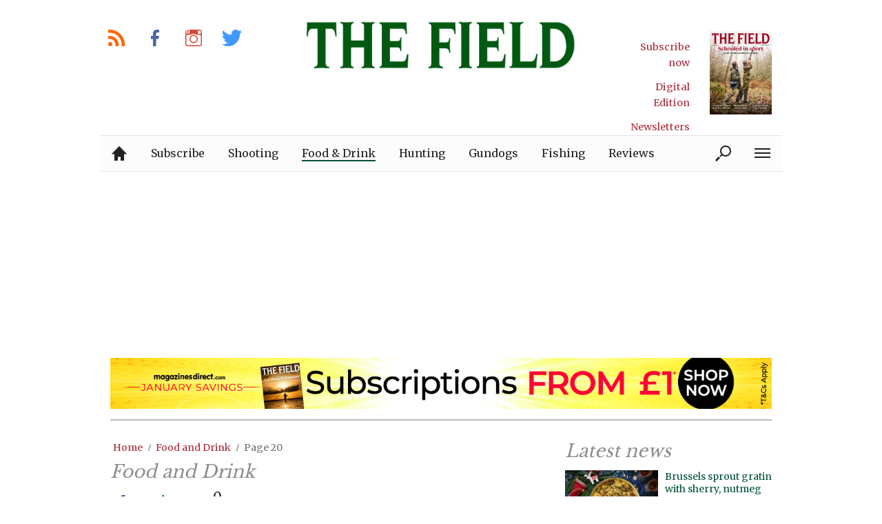

--- FILE ---
content_type: text/html; charset=UTF-8
request_url: https://www.thefield.co.uk/food/page/20
body_size: 22394
content:
<!doctype html>
<!--[if lt IE 7 ]> <html lang="en-US" class="no-js ie6 lt-ie9 lt-ie8 lt-ie7"> <![endif]-->
<!--[if IE 7 ]>    <html lang="en-US" class="no-js ie7 lt-ie9 lt-ie8"> <![endif]-->
<!--[if IE 8 ]>    <html lang="en-US" class="no-js ie8 lt-ie9"> <![endif]-->
<!--[if gt IE 8]><!--> <html lang="en-US" class="no-js"> <!--<![endif]-->
<head>

<!-- utf-8 -->
<meta charset="UTF-8" />

<!-- set mobile viewport -->
<meta name="viewport" content="width=device-width, initial-scale=1.0" />

<!-- wp_head -->
<title>Food and drink from The Field - the best recipes for country kitchens</title>
<link rel="preload" href="https://www.thefield.co.uk/wp-content/plugins/keystone-jwplayer/assets/css/main.css" as="style" onload="this.onload=null;this.rel='stylesheet'"><style type="text/css">
@font-face {
	font-family: "keystone";
	font-weight: normal;
	font-style: normal;
	src:	url("//www.thefield.co.uk/wp-content/themes/keystone-theme/assets/fonts/euclid.woff2?v=1767886822") format("woff2"),
	url("//www.thefield.co.uk/wp-content/themes/keystone-theme/assets/fonts/euclid.woff?v=1767886822") format("woff");
}
.icon-spinner {
	background-image: url("//www.thefield.co.uk/wp-content/themes/keystone-theme/assets/images/spinner.gif");
}
.ie7 input {
	behavior:url("//www.thefield.co.uk/wp-content/themes/keystone-theme/assets/js/ext/boxsizing.htc");
}
</style><meta name='robots' content='max-image-preview:large' />
		<script type="text/javascript">
		window.ipcTags = {"site":"thefield","theme":"keystone-theme","section":"food","type":"landingpage","cplatform":"keystone","dfp_config":{"required_tags":["type","section","site","subsection","tagging","pub","amp","single","experiment"],"available_criteria":{"mobile":{"criteria":{"window_greater_than":{"width_minimum":0},"window_less_than_equal_to":{"width_maximum":689}},"display_mode":"mobile"},"tablet":{"criteria":{"window_greater_than":{"width_minimum":690},"window_less_than_equal_to":{"width_maximum":1019}},"display_mode":"mobile"},"desktop":{"criteria":{"window_greater_than":{"width_minimum":1020}},"display_mode":"desktop"}},"slots":{"col-3-plus":{"name":"billboard01","inview":false,"criteria":["desktop"],"sizes":[[970,250],[970,90],[728,90],[728,1]]},"col-2":{"name":"leaderboard01","inview":false,"criteria":["tablet"],"sizes":[[320,50],[320,1]]},"col-1":{"criteria":["mobile"],"inview":false,"name":"mobilebanner01","sizes":[[320,50],[320,1]]},"dfpad-mpu-1":{"name":"mpu01","inview":false,"criteria":["desktop","tablet","mobile"],"sizes":[[300,250]],"sizeMapping":[[[690,0],[[300,250],[300,600],[300,1050],[300,1]]],[[0,0],[[300,250],[320,50],[300,1]]]]},"dfpad-mpu-2":{"name":"mpu02","inview":true,"criteria":["desktop","tablet","mobile"],"sizes":[[300,250]],"sizeMapping":[[[690,0],[[300,250],[300,600],[300,1050],[300,1]]],[[0,0],[[300,250],[320,50],[300,1]]]]},"instream-1":{"name":"instream01","inview":true,"criteria":["mobile"],"sizes":[[300,250],[300,1]]},"instream-2":{"name":"instream02","inview":true,"criteria":["mobile"],"sizes":[[300,250],[300,1]]},"dfpad-overlay":{"name":"overlay","sizes":[1,1],"inview":false},"sharethrough-article-page":{"name":"sharethrougharticlepage","targeting":{"strnativekey":"aK3mV8AhNHZKf68W5zDSa5kG"},"criteria":["desktop","mobile"],"inview":true,"sizes":[[6,1],[6,1]]},"sharethrough-right-rail":{"name":"sharethroughrightrail","targeting":{"strnativekey":"Rp2mjrWsKPCSed9QcQwSwRQ4"},"criteria":["desktop","mobile"],"inview":true,"sizes":[[6,5],[6,5]]},"sharethrough-listing-small":{"name":"sharethroughlistingsmall","targeting":{"strnativekey":"hhivQmiRBgsFKxkhGaEfETrs"},"criteria":["desktop","mobile"],"inview":true,"sizes":[[6,2],[6,2]]},"sharethrough-listing-large":{"name":"sharethroughlistinglarge","targeting":{"strnativekey":"VaR59gF3BsAHjidsgQqtRD7M"},"criteria":["desktop","mobile"],"inview":true,"sizes":[[6,3],[6,3]]},"sharethrough-listing-grid":{"name":"sharethroughlistinggrid","targeting":{"strnativekey":"cuuPpvbA7xzWqTYsDwZf6q7r"},"criteria":["desktop","mobile"],"inview":true,"sizes":[[6,4],[6,4]]},"sharethrough-listing-generic":{"name":"sharethroughlistinggeneric","targeting":{"strnativekey":"HsnoD3Mbrb8pSA9v3bUsbhfz"},"criteria":["desktop","mobile"],"inview":true,"sizes":[[6,7],[6,7]]},"sharethrough-listing-generic-2":{"name":"sharethroughlistinggeneric2","targeting":{"strnativekey":"PhR6n5H8tCMhWVZWxbSwv6it"},"criteria":["desktop","mobile"],"inview":true,"sizes":[[6,8],[6,8]]},"sharethrough-listing-generic-3":{"name":"sharethroughlistinggeneric3","targeting":{"strnativekey":"mP1W4xpV9MXUNmetQYsTKesi"},"criteria":["desktop","mobile"],"inview":true,"sizes":[[6,9],[6,9]]},"sharethrough-listing-generic-4":{"name":"sharethroughlistinggeneric4","targeting":{"strnativekey":"iKsEe8qKpinhSHCzems5KYvy"},"criteria":["desktop","mobile"],"inview":true,"sizes":[[6,10],[6,10]]},"sharethrough-listing-generic-5":{"name":"sharethroughlistinggeneric5","targeting":{"strnativekey":"MpYWJgNJbMyLdjKByrQTgFpx"},"criteria":["desktop","mobile"],"inview":true,"sizes":[[6,11],[6,11]]},"sharethrough-home-generic":{"name":"sharethroughhomegeneric","targeting":{"strnativekey":"7KVqEZzoa9GDCacjhtXpLrc1"},"criteria":["desktop","mobile"],"inview":true,"sizes":[[6,12],[6,12]]},"sharethrough-home-generic-2":{"name":"sharethroughhomegeneric2","targeting":{"strnativekey":"WTpXtAG1R3Bfgvtenbphrzph"},"criteria":["desktop","mobile"],"inview":true,"sizes":[[6,13],[6,13]]},"sharethrough-home-generic-3":{"name":"sharethroughhomegeneric3","targeting":{"strnativekey":"fqDTzQcdXFXJBRrrCfgmUaEQ"},"criteria":["desktop","mobile"],"inview":true,"sizes":[[6,14],[6,14]]},"sharethrough-home-generic-4":{"name":"sharethroughhomegeneric4","targeting":{"strnativekey":"2hcXm8BrUBnfB3uhArn8w4C3"},"criteria":["desktop","mobile"],"inview":true,"sizes":[[6,15],[6,15]]},"sharethrough-home-generic-5":{"name":"sharethroughhomegeneric5","targeting":{"strnativekey":"EFqsDHPY7kZguRghpg7JM9Mb"},"criteria":["desktop","mobile"],"inview":true,"sizes":[[6,16],[6,16]]},"gumgum":{"name":"gumgum","inview":false,"criteria":["desktop","tablet","mobile"],"sizes":[8,2]},"dfpad-mpu-1-mobile":{"name":"mpu01","inview":true,"criteria":["mobile","tablet"],"sizes":[[300,250],[300,1]]},"dfpad-mpu-2-mobile":{"name":"mpu02","inview":true,"criteria":["mobile","tablet"],"sizes":[[300,250],[300,1]]},"dfpad-mpu-3-mobile":{"name":"mpu03","inview":true,"criteria":["mobile","tablet"],"sizes":[[300,250],[300,1]]},"dfpad-mpu-4-mobile":{"name":"mpu04","inview":true,"criteria":["mobile","tablet"],"sizes":[[300,250],[300,1]]},"dfpad-mpu-5-mobile":{"name":"mpu05","inview":true,"criteria":["mobile","tablet"],"sizes":[[300,250],[300,1]]},"instream":{"name":"instream","inview":false,"criteria":["desktop","tablet","mobile"],"sizes":[11,3]},"sovrn":{"name":"sovrn","inview":false,"criteria":["desktop","tablet","mobile"],"sizes":[12,2]}}},"env":"prod","geo":"","skimlinks_enabled":true,"pxslot_base":"landingpage","amp":false,"experiment":249,"tagging":["category:food","post_type:post","post_type:event"],"subsection":"sectionhome","single":false,"pub":"the_field","template":"list-large"};
		</script>

<!-- This site is optimized with the Yoast SEO plugin v11.2.1 - https://yoast.com/wordpress/plugins/seo/ -->
<meta name="description" content="The Field prices itself on encompassing all of country life, with food and drink, wild food and recipes for country kitchens."/>
<link rel="canonical" href="https://www.thefield.co.uk/food/page/20" />
<link rel="prev" href="https://www.thefield.co.uk/food/page/19" />
<link rel="next" href="https://www.thefield.co.uk/food/page/21" />
<meta property="og:locale" content="en_US" />
<meta property="og:type" content="object" />
<meta property="og:title" content="Food and drink from The Field - the best recipes for country kitchens" />
<meta property="og:description" content="The Field prices itself on encompassing all of country life, with food and drink, wild food and recipes for country kitchens." />
<meta property="og:url" content="https://www.thefield.co.uk/food" />
<meta property="og:site_name" content="The Field" />
<meta name="twitter:card" content="summary" />
<meta name="twitter:description" content="The Field prices itself on encompassing all of country life, with food and drink, wild food and recipes for country kitchens." />
<meta name="twitter:title" content="Food and drink from The Field - the best recipes for country kitchens" />
<meta name="twitter:site" content="@TheFieldmag" />
<script type='application/ld+json' class='yoast-schema-graph yoast-schema-graph--main'>{"@context":"https://schema.org","@graph":[{"@type":"Organization","@id":"https://www.thefield.co.uk/#organization","name":"","url":"https://www.thefield.co.uk/","sameAs":["https://www.facebook.com/TheFieldMagazine","http://@thefieldmagazine","https://twitter.com/TheFieldmag"]},{"@type":"WebSite","@id":"https://www.thefield.co.uk/#website","url":"https://www.thefield.co.uk/","name":"The Field","publisher":{"@id":"https://www.thefield.co.uk/#organization"},"potentialAction":{"@type":"SearchAction","target":"https://www.thefield.co.uk/?s={search_term_string}","query-input":"required name=search_term_string"}},{"@type":"CollectionPage","@id":"https://www.thefield.co.uk/food/page/20#webpage","url":"https://www.thefield.co.uk/food/page/20","inLanguage":"en-US","name":"Food and drink from The Field - the best recipes for country kitchens","isPartOf":{"@id":"https://www.thefield.co.uk/#website"},"description":"The Field prices itself on encompassing all of country life, with food and drink, wild food and recipes for country kitchens.","breadcrumb":{"@id":"https://www.thefield.co.uk/food/page/20#breadcrumb"}},{"@type":"BreadcrumbList","@id":"https://www.thefield.co.uk/food/page/20#breadcrumb","itemListElement":[{"@type":"ListItem","position":1,"item":{"@type":"WebPage","@id":"https://www.thefield.co.uk/","url":"https://www.thefield.co.uk/","name":"Home"}},{"@type":"ListItem","position":2,"item":{"@type":"WebPage","@id":"https://www.thefield.co.uk/food","url":"https://www.thefield.co.uk/food","name":"Food and Drink"}},{"@type":"ListItem","position":3,"item":{"@type":"WebPage","@id":"https://www.thefield.co.uk/food/page/20","url":"https://www.thefield.co.uk/food/page/20","name":"Food and drink from The Field - the best recipes for country kitchens"}}]}]}</script>
<!-- / Yoast SEO plugin. -->

<link rel='dns-prefetch' href='//fonts.googleapis.com' />
<link rel='dns-prefetch' href='//keyassets.timeincuk.net' />
<link rel='dns-prefetch' href='//assets.ipcdigital.co.uk' />
<link href='https://securepubads.g.doubleclick.net' crossorigin rel='preconnect' />
<link rel="alternate" type="application/rss+xml" title="The Field &raquo; Feed" href="https://www.thefield.co.uk/feed" />
<link rel="alternate" type="application/rss+xml" title="The Field &raquo; Food and Drink Category Feed" href="https://www.thefield.co.uk/food/feed" />
		<style type="text/css">
			#wpadminbar #wp-admin-bar-my-networks > .ab-item:first-child:before {
				content: "\f325";
				top: 3px;
			}
		</style>
		<style id='wp-emoji-styles-inline-css' type='text/css'>

	img.wp-smiley, img.emoji {
		display: inline !important;
		border: none !important;
		box-shadow: none !important;
		height: 1em !important;
		width: 1em !important;
		margin: 0 0.07em !important;
		vertical-align: -0.1em !important;
		background: none !important;
		padding: 0 !important;
	}
</style>
<link rel='stylesheet' id='wp-block-library-css' href='https://www.thefield.co.uk/wp-includes/css/dist/block-library/style.min.css?ver=Ni40LjM' type='text/css' media='all' />
<style id='classic-theme-styles-inline-css' type='text/css'>
/*! This file is auto-generated */
.wp-block-button__link{color:#fff;background-color:#32373c;border-radius:9999px;box-shadow:none;text-decoration:none;padding:calc(.667em + 2px) calc(1.333em + 2px);font-size:1.125em}.wp-block-file__button{background:#32373c;color:#fff;text-decoration:none}
</style>
<style id='global-styles-inline-css' type='text/css'>
body{--wp--preset--color--black: #000000;--wp--preset--color--cyan-bluish-gray: #abb8c3;--wp--preset--color--white: #ffffff;--wp--preset--color--pale-pink: #f78da7;--wp--preset--color--vivid-red: #cf2e2e;--wp--preset--color--luminous-vivid-orange: #ff6900;--wp--preset--color--luminous-vivid-amber: #fcb900;--wp--preset--color--light-green-cyan: #7bdcb5;--wp--preset--color--vivid-green-cyan: #00d084;--wp--preset--color--pale-cyan-blue: #8ed1fc;--wp--preset--color--vivid-cyan-blue: #0693e3;--wp--preset--color--vivid-purple: #9b51e0;--wp--preset--gradient--vivid-cyan-blue-to-vivid-purple: linear-gradient(135deg,rgba(6,147,227,1) 0%,rgb(155,81,224) 100%);--wp--preset--gradient--light-green-cyan-to-vivid-green-cyan: linear-gradient(135deg,rgb(122,220,180) 0%,rgb(0,208,130) 100%);--wp--preset--gradient--luminous-vivid-amber-to-luminous-vivid-orange: linear-gradient(135deg,rgba(252,185,0,1) 0%,rgba(255,105,0,1) 100%);--wp--preset--gradient--luminous-vivid-orange-to-vivid-red: linear-gradient(135deg,rgba(255,105,0,1) 0%,rgb(207,46,46) 100%);--wp--preset--gradient--very-light-gray-to-cyan-bluish-gray: linear-gradient(135deg,rgb(238,238,238) 0%,rgb(169,184,195) 100%);--wp--preset--gradient--cool-to-warm-spectrum: linear-gradient(135deg,rgb(74,234,220) 0%,rgb(151,120,209) 20%,rgb(207,42,186) 40%,rgb(238,44,130) 60%,rgb(251,105,98) 80%,rgb(254,248,76) 100%);--wp--preset--gradient--blush-light-purple: linear-gradient(135deg,rgb(255,206,236) 0%,rgb(152,150,240) 100%);--wp--preset--gradient--blush-bordeaux: linear-gradient(135deg,rgb(254,205,165) 0%,rgb(254,45,45) 50%,rgb(107,0,62) 100%);--wp--preset--gradient--luminous-dusk: linear-gradient(135deg,rgb(255,203,112) 0%,rgb(199,81,192) 50%,rgb(65,88,208) 100%);--wp--preset--gradient--pale-ocean: linear-gradient(135deg,rgb(255,245,203) 0%,rgb(182,227,212) 50%,rgb(51,167,181) 100%);--wp--preset--gradient--electric-grass: linear-gradient(135deg,rgb(202,248,128) 0%,rgb(113,206,126) 100%);--wp--preset--gradient--midnight: linear-gradient(135deg,rgb(2,3,129) 0%,rgb(40,116,252) 100%);--wp--preset--font-size--small: 13px;--wp--preset--font-size--medium: 20px;--wp--preset--font-size--large: 36px;--wp--preset--font-size--x-large: 42px;--wp--preset--spacing--20: 0.44rem;--wp--preset--spacing--30: 0.67rem;--wp--preset--spacing--40: 1rem;--wp--preset--spacing--50: 1.5rem;--wp--preset--spacing--60: 2.25rem;--wp--preset--spacing--70: 3.38rem;--wp--preset--spacing--80: 5.06rem;--wp--preset--shadow--natural: 6px 6px 9px rgba(0, 0, 0, 0.2);--wp--preset--shadow--deep: 12px 12px 50px rgba(0, 0, 0, 0.4);--wp--preset--shadow--sharp: 6px 6px 0px rgba(0, 0, 0, 0.2);--wp--preset--shadow--outlined: 6px 6px 0px -3px rgba(255, 255, 255, 1), 6px 6px rgba(0, 0, 0, 1);--wp--preset--shadow--crisp: 6px 6px 0px rgba(0, 0, 0, 1);}:where(.is-layout-flex){gap: 0.5em;}:where(.is-layout-grid){gap: 0.5em;}body .is-layout-flow > .alignleft{float: left;margin-inline-start: 0;margin-inline-end: 2em;}body .is-layout-flow > .alignright{float: right;margin-inline-start: 2em;margin-inline-end: 0;}body .is-layout-flow > .aligncenter{margin-left: auto !important;margin-right: auto !important;}body .is-layout-constrained > .alignleft{float: left;margin-inline-start: 0;margin-inline-end: 2em;}body .is-layout-constrained > .alignright{float: right;margin-inline-start: 2em;margin-inline-end: 0;}body .is-layout-constrained > .aligncenter{margin-left: auto !important;margin-right: auto !important;}body .is-layout-constrained > :where(:not(.alignleft):not(.alignright):not(.alignfull)){max-width: var(--wp--style--global--content-size);margin-left: auto !important;margin-right: auto !important;}body .is-layout-constrained > .alignwide{max-width: var(--wp--style--global--wide-size);}body .is-layout-flex{display: flex;}body .is-layout-flex{flex-wrap: wrap;align-items: center;}body .is-layout-flex > *{margin: 0;}body .is-layout-grid{display: grid;}body .is-layout-grid > *{margin: 0;}:where(.wp-block-columns.is-layout-flex){gap: 2em;}:where(.wp-block-columns.is-layout-grid){gap: 2em;}:where(.wp-block-post-template.is-layout-flex){gap: 1.25em;}:where(.wp-block-post-template.is-layout-grid){gap: 1.25em;}.has-black-color{color: var(--wp--preset--color--black) !important;}.has-cyan-bluish-gray-color{color: var(--wp--preset--color--cyan-bluish-gray) !important;}.has-white-color{color: var(--wp--preset--color--white) !important;}.has-pale-pink-color{color: var(--wp--preset--color--pale-pink) !important;}.has-vivid-red-color{color: var(--wp--preset--color--vivid-red) !important;}.has-luminous-vivid-orange-color{color: var(--wp--preset--color--luminous-vivid-orange) !important;}.has-luminous-vivid-amber-color{color: var(--wp--preset--color--luminous-vivid-amber) !important;}.has-light-green-cyan-color{color: var(--wp--preset--color--light-green-cyan) !important;}.has-vivid-green-cyan-color{color: var(--wp--preset--color--vivid-green-cyan) !important;}.has-pale-cyan-blue-color{color: var(--wp--preset--color--pale-cyan-blue) !important;}.has-vivid-cyan-blue-color{color: var(--wp--preset--color--vivid-cyan-blue) !important;}.has-vivid-purple-color{color: var(--wp--preset--color--vivid-purple) !important;}.has-black-background-color{background-color: var(--wp--preset--color--black) !important;}.has-cyan-bluish-gray-background-color{background-color: var(--wp--preset--color--cyan-bluish-gray) !important;}.has-white-background-color{background-color: var(--wp--preset--color--white) !important;}.has-pale-pink-background-color{background-color: var(--wp--preset--color--pale-pink) !important;}.has-vivid-red-background-color{background-color: var(--wp--preset--color--vivid-red) !important;}.has-luminous-vivid-orange-background-color{background-color: var(--wp--preset--color--luminous-vivid-orange) !important;}.has-luminous-vivid-amber-background-color{background-color: var(--wp--preset--color--luminous-vivid-amber) !important;}.has-light-green-cyan-background-color{background-color: var(--wp--preset--color--light-green-cyan) !important;}.has-vivid-green-cyan-background-color{background-color: var(--wp--preset--color--vivid-green-cyan) !important;}.has-pale-cyan-blue-background-color{background-color: var(--wp--preset--color--pale-cyan-blue) !important;}.has-vivid-cyan-blue-background-color{background-color: var(--wp--preset--color--vivid-cyan-blue) !important;}.has-vivid-purple-background-color{background-color: var(--wp--preset--color--vivid-purple) !important;}.has-black-border-color{border-color: var(--wp--preset--color--black) !important;}.has-cyan-bluish-gray-border-color{border-color: var(--wp--preset--color--cyan-bluish-gray) !important;}.has-white-border-color{border-color: var(--wp--preset--color--white) !important;}.has-pale-pink-border-color{border-color: var(--wp--preset--color--pale-pink) !important;}.has-vivid-red-border-color{border-color: var(--wp--preset--color--vivid-red) !important;}.has-luminous-vivid-orange-border-color{border-color: var(--wp--preset--color--luminous-vivid-orange) !important;}.has-luminous-vivid-amber-border-color{border-color: var(--wp--preset--color--luminous-vivid-amber) !important;}.has-light-green-cyan-border-color{border-color: var(--wp--preset--color--light-green-cyan) !important;}.has-vivid-green-cyan-border-color{border-color: var(--wp--preset--color--vivid-green-cyan) !important;}.has-pale-cyan-blue-border-color{border-color: var(--wp--preset--color--pale-cyan-blue) !important;}.has-vivid-cyan-blue-border-color{border-color: var(--wp--preset--color--vivid-cyan-blue) !important;}.has-vivid-purple-border-color{border-color: var(--wp--preset--color--vivid-purple) !important;}.has-vivid-cyan-blue-to-vivid-purple-gradient-background{background: var(--wp--preset--gradient--vivid-cyan-blue-to-vivid-purple) !important;}.has-light-green-cyan-to-vivid-green-cyan-gradient-background{background: var(--wp--preset--gradient--light-green-cyan-to-vivid-green-cyan) !important;}.has-luminous-vivid-amber-to-luminous-vivid-orange-gradient-background{background: var(--wp--preset--gradient--luminous-vivid-amber-to-luminous-vivid-orange) !important;}.has-luminous-vivid-orange-to-vivid-red-gradient-background{background: var(--wp--preset--gradient--luminous-vivid-orange-to-vivid-red) !important;}.has-very-light-gray-to-cyan-bluish-gray-gradient-background{background: var(--wp--preset--gradient--very-light-gray-to-cyan-bluish-gray) !important;}.has-cool-to-warm-spectrum-gradient-background{background: var(--wp--preset--gradient--cool-to-warm-spectrum) !important;}.has-blush-light-purple-gradient-background{background: var(--wp--preset--gradient--blush-light-purple) !important;}.has-blush-bordeaux-gradient-background{background: var(--wp--preset--gradient--blush-bordeaux) !important;}.has-luminous-dusk-gradient-background{background: var(--wp--preset--gradient--luminous-dusk) !important;}.has-pale-ocean-gradient-background{background: var(--wp--preset--gradient--pale-ocean) !important;}.has-electric-grass-gradient-background{background: var(--wp--preset--gradient--electric-grass) !important;}.has-midnight-gradient-background{background: var(--wp--preset--gradient--midnight) !important;}.has-small-font-size{font-size: var(--wp--preset--font-size--small) !important;}.has-medium-font-size{font-size: var(--wp--preset--font-size--medium) !important;}.has-large-font-size{font-size: var(--wp--preset--font-size--large) !important;}.has-x-large-font-size{font-size: var(--wp--preset--font-size--x-large) !important;}
.wp-block-navigation a:where(:not(.wp-element-button)){color: inherit;}
:where(.wp-block-post-template.is-layout-flex){gap: 1.25em;}:where(.wp-block-post-template.is-layout-grid){gap: 1.25em;}
:where(.wp-block-columns.is-layout-flex){gap: 2em;}:where(.wp-block-columns.is-layout-grid){gap: 2em;}
.wp-block-pullquote{font-size: 1.5em;line-height: 1.6;}
</style>
<link rel='stylesheet' id='google-fonts-css' href='//fonts.googleapis.com/css?family=Merriweather%3Anormal%7CLibre+Baskerville%3Anormal&#038;ver=3582729954105368576' type='text/css' media='all' />
<link rel='stylesheet' id='keystone-css' href='https://keyassets.timeincuk.net/inspirewp/live/wp-content/uploads/sites/3/1b19cbda7a4c261f6ef55fa43921b518/keystone.css' type='text/css' media='all' />
<!-- IE icons  -->
<!--[if lt IE 8]>
<link rel='stylesheet' id='keystone-ie-icons-css' href='https://www.thefield.co.uk/wp-content/themes/keystone-theme/assets/less/keystone-ie-icons.css?ver=3582729954105368576' type='text/css' media='screen' />
<![endif]-->
<link rel='stylesheet' id='ipc-keystone-countdown-widget-styles-css' href='https://www.thefield.co.uk/wp-content/plugins/keystone-countdown/css/countdown.min.css?ver=Ni40LjM' type='text/css' media='all' />
<script>var onesignalConfig = {"appId":"5b22b79f-052c-4c4d-989d-a3d0dee0b1fd"};</script>
<script src="https://cdn.onesignal.com/sdks/OneSignalSDK.js" async=""></script>
<script type="text/javascript" src="https://www.thefield.co.uk/wp-includes/js/jquery/jquery.min.js?ver=3.7.1" id="jquery-core-js"></script>
<link rel="https://api.w.org/" href="https://www.thefield.co.uk/wp-json/" /><link rel="alternate" type="application/json" href="https://www.thefield.co.uk/wp-json/wp/v2/categories/30" /><meta property="fb:pages" content="49193777100" />		<script>
			!function(n,e,i){if(!n){n=n||{},window.permutive=n,n.q=[],n.config=i||{},n.config.apiKey=e,n.config.environment=n.config.environment||"production";for(var o=["addon","identify","track","trigger","query","segment","segments","ready","on","once","user","consent"],r=0;r<o.length;r++){var t=o[r];n[t]=function(e){return function(){var i=Array.prototype.slice.call(arguments,0);n.q.push({functionName:e,arguments:i})}}(t)}}}(window.permutive,"253158cc-875d-4ed4-a52d-e954eca49313",{});
			window.googletag=window.googletag||{},window.googletag.cmd=window.googletag.cmd||[],window.googletag.cmd.push(function(){if(0===window.googletag.pubads().getTargeting("permutive").length){var g=window.localStorage.getItem("_pdfps");window.googletag.pubads().setTargeting("permutive",g?JSON.parse(g):[])}});
			permutive.addon('web', {
				page: {
				  page: {
					 title: window.document.title || "",
					 type: window.ipcTags.type || "",
					 tags: [...(window.ipcTags.tagging || [])],
					 language: "en",
				  },
				  content: {
					 article: (window.ipcTags.type === "article" ? {
						publishDate: new Date([window.ipcTags.datePublished.slice(0, 4), window.ipcTags.datePublished.slice(4,6), window.ipcTags.datePublished.slice(6,8)].join('-')),
						authors: [window.ipcTags.authorName.split(' ').join('_').toLowerCase() || ""],
						id: window.ipcTags.contentId || "",
						updateDate: new Date([window.ipcTags.dateUpdated.slice(0, 4), window.ipcTags.dateUpdated.slice(4,6), window.ipcTags.dateUpdated.slice(6,8)].join('-')),
						verticals: [window.ipcTags.section || ""],
						subVerticals: [window.ipcTags.subsection || ""],
						language: "en"
					 } : {})
				  },
				  site: {
					 region: "",
					 brand: window.ipcTags.site || ""
				  }
				}
			});
		</script>
		<script async src="https://6093eccf-6734-4877-ac8b-83d6d0e27b46.edge.permutive.app/6093eccf-6734-4877-ac8b-83d6d0e27b46-web.js"></script>
				<script type="text/javascript" charset="utf-8">
		(function(a,b,c,d){
		    var protocol = "https://";
		    a="assets.ti-media.net/js/e1512726446_2a23693/min/gtm/utils-min.js";
		    b=document;c='script';d=b.createElement(c);d.src=protocol+a;d.async=true;d.type='text/java'+c;
		    a=b.getElementsByTagName(c)[0];a.parentNode.insertBefore(d,a);
		 })();
		</script>
	      <!-- Google Tag Manager -->
      <script>
        (function(w, d, s, l, i) {
          w[l] = w[l] || [];
          w[l].push({
            'gtm.start': new Date().getTime(),
            event: 'gtm.js'
          });
          var f = d.getElementsByTagName(s)[0],
            j = d.createElement(s),
            dl = l != 'dataLayer' ? '&l=' + l : '';
          j.async = true;
          j.src =
            'https://www.googletagmanager.com/gtm.js?id=' + i + dl;
          f.parentNode.insertBefore(j, f);
        })(window, document, 'script', 'dataLayer', 'GTM-M6MX7WK');
      </script>
      <!-- End Google Tag Manager -->
    <style type="text/css"> body.custom-background { -webkit-background-size: auto; -moz-background-size: auto; background-size: auto; } </style>

		<!-- allow pinned app in ie9+ / windows 8 -->
		<meta name="application-name" content="The Field" />
		<meta name="msapplication-tooltip" content="The best of fieldsports and country life"/>
		<meta name="msapplication-starturl" content="https://www.thefield.co.uk"/>
				
		<!-- icons -->
		<link rel="shortcut icon" type="image/x-icon" href="https://keyassets.timeincuk.net/inspirewp/live/wp-content/uploads/sites/3/2014/02/favicon.ico" />
		<link rel="apple-touch-icon-precomposed" href="https://keyassets.timeincuk.net/inspirewp/live/wp-content/uploads/sites/3/2014/02/fld-ios.png" />

					<meta name="msapplication-TileImage" content="https://keyassets.timeincuk.net/inspirewp/live/wp-content/uploads/sites/3/2014/02/fld-ios.png">
<style type="text/css" id="custom-background-css">
body.custom-background { background-color: #ffffff; }
</style>
			<style type="text/css" id="wp-custom-css">
			/**Apester Gundog Photography**/
@media only screen and (max-width: 480px) {
.apester-media .apester-element {
	height:1300px;
}
	.apester-fill-content {
		max-height:1300px;
	}
	}

@media (min-width: 63em) {
	#taboola-mid-article {
	    width: 70%;
	    margin: 0 auto;
	}
}
		</style>
		<!--[if lt IE 9]>
<script type='text/javascript' src='https://www.thefield.co.uk/wp-content/themes/keystone-theme/assets/js/ext/respond.js'></script>
<![endif]-->
<script>(function(H){H.className=H.className.replace(/\bno-js\b/,'js')})(document.documentElement)</script>

</head>

<body class="archive paged category category-food category-30 custom-background paged-20 category-paged-20 has-adverts site-3 child-site y2026 m01 d14 h04 euclid">
	<!-- Start keystone_after_body -->
	      <!-- Google Tag Manager (noscript) -->
      <noscript>
        <iframe src="https://www.googletagmanager.com/ns.html?id=GTM-M6MX7WK" height="0" width="0" style="display:none;visibility:hidden"></iframe>
      </noscript>
      <!-- End Google Tag Manager (noscript) -->
    	<!-- end keystone after body -->
	
	<div id="accessibility" class="sr-only">
		<a href="#content" class="skip-link">Skip to content &raquo;</a>
	</div><!-- #accessibility -->
	<div id="wrapper" class="hfeed container palette-a">

		<header id="header" role="banner" class="style-underline">
						<div class="row extended-header palette-a" id="extended-header-split">
				<div class="col-lg-3 col-md-3 hidden-sm hidden-xs" id="extended-header-left">
					<section id="embed_code-16" class=" widget widget-area-1-col widget_embed_code"><div style="padding-top:16px">
<a href="/feed"><span style="font-family: keystone; font-size: 48px; color: #FF6600; margin-right: 8px; -webkit-font-smoothing: antialiased; -moz-osx-font-smoothing: grayscale;">r</span></a><a href="https://www.facebook.com/TheFieldMagazine" target="_blank"><span style="font-family: keystone; font-size: 48px; color: #4c66a4; margin-right: 8px; -webkit-font-smoothing: antialiased; -moz-osx-font-smoothing: grayscale;">f</span></a><a href="https://www.instagram.com/thefieldmagazine" target="_blank"><span style="font-family: keystone; font-size: 48px; color: #D34836; margin-right: 8px; -webkit-font-smoothing: antialiased; -moz-osx-font-smoothing: grayscale;">i</span></a><a href="https://twitter.com/TheFieldmag" target="_blank"><span style="font-family: keystone; font-size: 48px; color: #4099FF; -webkit-font-smoothing: antialiased; -moz-osx-font-smoothing: grayscale;">t</span></a>
</div></section><!-- .widget -->				</div>
				<div class="col-lg-6 col-md-6 col-sm-12 hidden-xs" id="extended-header-middle">
					<section id="keystone_logo_widget-3" class=" widget widget-area-2-col keystone_logo_widget-class"><h1 itemtype="http://schema.org/Organization" class="vcard site-title-new desktop-template text-center">
                  <a itemprop="url" href="https://www.thefield.co.uk" title="The Field" class="url">
                    <span class="sr-only fn org nickname" itemprop="name">The Field</span>
                    <img itemprop="logo" class="logo photo non-retina" src="https://keyassets.timeincuk.net/inspirewp/live/wp-content/uploads/sites/3/2015/12/The-Fieldgreen-x-100.jpg?v=3582729954105368576" alt="The Field" />
                    <img src="https://keyassets.timeincuk.net/inspirewp/live/wp-content/uploads/sites/3/2015/12/The-Fieldgreen-x-200.jpg?v=3582729954105368576" alt="The Field" class="retina"/>
                  </a>
                </h1></section><!-- .widget -->				</div>
				<div class="col-lg-3 col-md-3 hidden-sm hidden-xs" id="extended-header-right">
					<section id="embed_code-17" class=" widget widget-area-1-col widget_embed_code"><div style="height:30px"></div></section><!-- .widget --><section id="keystone-magazine-header-3" class=" no-hr widget widget-area-1-col keystone-magazine-header-class">
	<div class="full magazine-widget clearfix padding">

		
			<div class="magazine-widget-text pull-left">
				<ul class="magazine-widget-links">
												
							<li><a href="https://www.magazinesdirect.com/YFD-brandsite" title="Subscribe now">Subscribe now</a></li>
																		
							<li><a href="https://www.magazinesdirect.com/YFD-brandsite" title="Digital Edition">Digital Edition</a></li>
																		
							<li><a href="https://www.thefield.co.uk/sign-up-to-the-field-free-newsletter" title="Newsletters ">Newsletters </a></li>
															</ul>
			</div>
			<div class="magazine-widget-image pull-right">
				<a href="https://www.magazinesdirect.com/YFD-brandsite" title="Latest Issue of THE FIELD"
				   class="magazine-cover-link">
					<img width="164" height="220" data-processed src="https://keyassets.timeincuk.net/inspirewp/live/wp-content/uploads/sites/3/2018/06/fieldplaceholder.jpg" data-src="https://keyassets.timeincuk.net/inspirewp/live/wp-content/uploads/sites/3/2025/12/TFD317.cover_eseller-1-164x220.jpg" class="lazyload blur-up magazine-cover " alt="THE FIELD cover" decoding="async" data-sizes="auto" data-srcset="https://keyassets.timeincuk.net/inspirewp/live/wp-content/uploads/sites/3/2025/12/TFD317.cover_eseller-1-164x220.jpg 164w, https://keyassets.timeincuk.net/inspirewp/live/wp-content/uploads/sites/3/2025/12/TFD317.cover_eseller-1-321x430.jpg 321w, https://keyassets.timeincuk.net/inspirewp/live/wp-content/uploads/sites/3/2025/12/TFD317.cover_eseller-1-75x100.jpg 75w, https://keyassets.timeincuk.net/inspirewp/live/wp-content/uploads/sites/3/2025/12/TFD317.cover_eseller-1-768x1030.jpg 768w, https://keyassets.timeincuk.net/inspirewp/live/wp-content/uploads/sites/3/2025/12/TFD317.cover_eseller-1-1145x1536.jpg 1145w, https://keyassets.timeincuk.net/inspirewp/live/wp-content/uploads/sites/3/2025/12/TFD317.cover_eseller-1-1527x2048.jpg 1527w, https://keyassets.timeincuk.net/inspirewp/live/wp-content/uploads/sites/3/2025/12/TFD317.cover_eseller-1-373x500.jpg 373w, https://keyassets.timeincuk.net/inspirewp/live/wp-content/uploads/sites/3/2025/12/TFD317.cover_eseller-1-scaled.jpg 1909w" sizes="(max-width: 164px) 100vw, 164px" data-image-id="55978" />				</a>
			</div>

			</div>

	</section><!-- .widget -->				</div>
			</div>
		
<div class="row branding palette-a">
	<div class="col-xs-12 hidden-sm hidden-md hidden-lg">
		<h1 itemtype="http://schema.org/Organization" class="vcard site-title-new mobile-template ">
                  <a itemprop="url" href="https://www.thefield.co.uk" title="The Field" class="url">
                    <span class="sr-only fn org nickname" itemprop="name">The Field</span>
                    <img itemprop="logo" class="logo photo non-retina" src="https://keyassets.timeincuk.net/inspirewp/live/wp-content/uploads/sites/3/2014/03/fld-logo-sml.png?v=3582729954105368576" alt="The Field" />
                    <img src="https://keyassets.timeincuk.net/inspirewp/live/wp-content/uploads/sites/3/2014/03/fld-logo-sml@2x.png?v=3582729954105368576" alt="The Field" class="retina"/>
                  </a>
                </h1>	</div>
</div>

			<nav id="navigation" role="navigation" class="row">

				<div class="menu-tools menu-item-has-children">
					<a href="#" class="menu-toggle menu-icon-link">
						<span class="icon-menu"></span>
					</a>
					<ul class="menu-stash hidden-xs main-menu sub-menu"></ul>
				</div>

				<div class="menu-search menu-item-has-children">
					<a href="#" class="menu-toggle-search menu-icon-link">
						<span class="icon-search"></span>
					</a>
					<div class="sub-menu">
						<form role="search" method="get" class="search-form form-inline" action="https://www.thefield.co.uk/">
	<div class="input-group">
		<input type="search" value="" name="s" class="input-sm search-field form-control" placeholder="Search The Field">
		<label class="sr-only">Search for:</label>
		<span class="input-group-btn">
			<button type="submit" class="search-submit btn btn-primary btn-sm">Search</button>
		</span>
	</div>
</form>					</div>
				</div>

				<div class="menu-navigation"><ul id="menu-navigation" class="main-menu"><li id="menu-item-23116" class="menu-item menu-item-type-post_type menu-item-object-page menu-item-home menu-icon-home first-menu-item menu-item-23116"><a href="https://www.thefield.co.uk/"><span class="menu-icon-item icon-home"></span></a></li>
<li id="menu-item-24164" class="menu-item menu-item-type-custom menu-item-object-custom menu-item-has-children no-icon menu-item-24164"><a href="https://www.magazinesdirect.com/YFD-brandsite"><span>Subscribe</span><span class="mobile-drop-down icon-down"></span></a>
<ul class="sub-menu">
	<li id="menu-item-55183" class="menu-item menu-item-type-post_type menu-item-object-page no-icon menu-item-55183"><a href="https://www.thefield.co.uk/sign-up-to-the-field-free-newsletter"><span>Sign up to The Field’s newsletters</span><span class="mobile-drop-down icon-down"></span></a></li>
	<li id="menu-item-43978" class="menu-item menu-item-type-custom menu-item-object-custom no-icon menu-item-43978"><a href="https://try.thefield.co.uk/digital-free-issue-tf-v1?_ma=2531&#038;_ml=1847&#038;_ms=136317&#038;_msai=%5BSourceAffiliateId%5D&#038;_msd=%5BSourceData%5D&#038;utm_campaign=FDIX20&#038;utm_medium=Banner&#038;utm_source=BRAND%20WEBSITE"><span>Try a free digital issue</span><span class="mobile-drop-down icon-down"></span></a></li>
	<li id="menu-item-50375" class="menu-item menu-item-type-custom menu-item-object-custom no-icon menu-item-50375"><a href="http://www.magazinesdirect.com/yfd/DH26Z"><span>Magazine Subscription</span><span class="mobile-drop-down icon-down"></span></a></li>
	<li id="menu-item-29517" class="menu-item menu-item-type-post_type menu-item-object-page no-icon menu-item-29517"><a href="https://www.thefield.co.uk/digital-editions"><span>Digital Editions</span><span class="mobile-drop-down icon-down"></span></a></li>
	<li id="menu-item-43953" class="menu-item menu-item-type-custom menu-item-object-custom no-icon menu-item-43953"><a href="http://www.magazinesdirect.com/single/YFD"><span>Buy a single issue</span><span class="mobile-drop-down icon-down"></span></a></li>
</ul>
</li>
<li id="menu-item-23108" class="menu-item menu-item-type-taxonomy menu-item-object-category menu-item-has-children no-icon menu-item-23108"><a href="https://www.thefield.co.uk/shooting"><span>Shooting</span><span class="mobile-drop-down icon-down"></span></a>
<ul class="sub-menu">
	<li id="menu-item-55439" class="menu-item menu-item-type-custom menu-item-object-custom no-icon menu-item-55439"><a href="https://cms.thefield.co.uk/tag/clay-pigeon-shooting"><span>Clay pigeon shooting</span><span class="mobile-drop-down icon-down"></span></a></li>
	<li id="menu-item-55425" class="menu-item menu-item-type-custom menu-item-object-custom no-icon menu-item-55425"><a href="https://cms.thefield.co.uk/tag/pheasant"><span>Pheasant shooting</span><span class="mobile-drop-down icon-down"></span></a></li>
	<li id="menu-item-31584" class="menu-item menu-item-type-taxonomy menu-item-object-category no-icon menu-item-31584"><a href="https://www.thefield.co.uk/shooting/pigeon-shooting"><span>Pigeon shooting</span><span class="mobile-drop-down icon-down"></span></a></li>
	<li id="menu-item-24789" class="menu-item menu-item-type-taxonomy menu-item-object-category no-icon menu-item-24789"><a href="https://www.thefield.co.uk/shooting/grouse-shooting"><span>Grouse shooting</span><span class="mobile-drop-down icon-down"></span></a></li>
</ul>
</li>
<li id="menu-item-23129" class="menu-item menu-item-type-taxonomy menu-item-object-category current-menu-item menu-item-has-children no-icon menu-item-23129"><a href="https://www.thefield.co.uk/food" aria-current="page"><span>Food &#038; Drink</span><span class="mobile-drop-down icon-down"></span></a>
<ul class="sub-menu">
	<li id="menu-item-23131" class="menu-item menu-item-type-taxonomy menu-item-object-category no-icon menu-item-23131"><a href="https://www.thefield.co.uk/food/drink"><span>Drinks and cocktails</span><span class="mobile-drop-down icon-down"></span></a></li>
	<li id="menu-item-23132" class="menu-item menu-item-type-taxonomy menu-item-object-category no-icon menu-item-23132"><a href="https://www.thefield.co.uk/food/recipes"><span>All Recipes</span><span class="mobile-drop-down icon-down"></span></a></li>
</ul>
</li>
<li id="menu-item-23106" class="menu-item menu-item-type-taxonomy menu-item-object-category menu-item-has-children no-icon menu-item-23106"><a href="https://www.thefield.co.uk/hunting"><span>Hunting</span><span class="mobile-drop-down icon-down"></span></a>
<ul class="sub-menu">
	<li id="menu-item-26911" class="menu-item menu-item-type-taxonomy menu-item-object-category no-icon menu-item-26911"><a href="https://www.thefield.co.uk/hunting/racing-hunting"><span>Racing</span><span class="mobile-drop-down icon-down"></span></a></li>
</ul>
</li>
<li id="menu-item-23105" class="menu-item menu-item-type-taxonomy menu-item-object-category no-icon menu-item-23105"><a href="https://www.thefield.co.uk/gundogs"><span>Gundogs</span><span class="mobile-drop-down icon-down"></span></a></li>
<li id="menu-item-23095" class="menu-item menu-item-type-taxonomy menu-item-object-category no-icon menu-item-23095"><a href="https://www.thefield.co.uk/fishing"><span>Fishing</span><span class="mobile-drop-down icon-down"></span></a></li>
<li id="menu-item-50950" class="menu-item menu-item-type-post_type menu-item-object-page menu-item-has-children no-icon menu-item-50950"><a href="https://www.thefield.co.uk/reviews"><span>Reviews</span><span class="mobile-drop-down icon-down"></span></a>
<ul class="sub-menu">
	<li id="menu-item-23128" class="menu-item menu-item-type-custom menu-item-object-custom no-icon menu-item-23128"><a href="/reviews"><span>Gun Reviews</span><span class="mobile-drop-down icon-down"></span></a></li>
	<li id="menu-item-50952" class="menu-item menu-item-type-taxonomy menu-item-object-category no-icon menu-item-50952"><a href="https://www.thefield.co.uk/country-house/hotel-reviews"><span>Hotel Reviews</span><span class="mobile-drop-down icon-down"></span></a></li>
	<li id="menu-item-50958" class="menu-item menu-item-type-taxonomy menu-item-object-category no-icon menu-item-50958"><a href="https://www.thefield.co.uk/country-house/kit-reviews"><span>Kit reviews</span><span class="mobile-drop-down icon-down"></span></a></li>
	<li id="menu-item-56087" class="menu-item menu-item-type-custom menu-item-object-custom no-icon menu-item-56087"><a href="https://cms.thefield.co.uk/reviews/motoring-reviews"><span>Motoring reviews</span><span class="mobile-drop-down icon-down"></span></a></li>
</ul>
</li>
<li id="menu-item-25535" class="menu-item menu-item-type-taxonomy menu-item-object-category menu-item-has-children no-icon menu-item-25535"><a href="https://www.thefield.co.uk/country-house"><span>Country House</span><span class="mobile-drop-down icon-down"></span></a>
<ul class="sub-menu">
	<li id="menu-item-44074" class="menu-item menu-item-type-taxonomy menu-item-object-category no-icon menu-item-44074"><a href="https://www.thefield.co.uk/gardens"><span>Gardens</span><span class="mobile-drop-down icon-down"></span></a></li>
	<li id="menu-item-44390" class="menu-item menu-item-type-taxonomy menu-item-object-category no-icon menu-item-44390"><a href="https://www.thefield.co.uk/property-country-house"><span>Property</span><span class="mobile-drop-down icon-down"></span></a></li>
	<li id="menu-item-49518" class="menu-item menu-item-type-taxonomy menu-item-object-category no-icon menu-item-49518"><a href="https://www.thefield.co.uk/country-house/country-queries"><span>Country Queries</span><span class="mobile-drop-down icon-down"></span></a></li>
	<li id="menu-item-49516" class="menu-item menu-item-type-taxonomy menu-item-object-category no-icon menu-item-49516"><a href="https://www.thefield.co.uk/country-house/the-field-library"><span>The Field Library</span><span class="mobile-drop-down icon-down"></span></a></li>
</ul>
</li>
<li id="menu-item-23515" class="menu-item menu-item-type-post_type menu-item-object-page menu-item-has-children no-icon menu-item-23515"><a href="https://www.thefield.co.uk/about-us"><span>About us</span><span class="mobile-drop-down icon-down"></span></a>
<ul class="sub-menu">
	<li id="menu-item-23512" class="menu-item menu-item-type-custom menu-item-object-custom no-icon menu-item-23512"><a href="https://www.magazinesdirect.com/YFD-brandsite"><span>Subscribe</span><span class="mobile-drop-down icon-down"></span></a></li>
	<li id="menu-item-23521" class="menu-item menu-item-type-post_type menu-item-object-page no-icon menu-item-23521"><a href="https://www.thefield.co.uk/contact-us"><span>Contact Us</span><span class="mobile-drop-down icon-down"></span></a></li>
	<li id="menu-item-55184" class="menu-item menu-item-type-post_type menu-item-object-page no-icon menu-item-55184"><a href="https://www.thefield.co.uk/sign-up-to-the-field-free-newsletter"><span>Sign up to The Field’s newsletters</span><span class="mobile-drop-down icon-down"></span></a></li>
	<li id="menu-item-23518" class="menu-item menu-item-type-post_type menu-item-object-page no-icon last-menu-item menu-item-23518"><a href="https://www.thefield.co.uk/advertise"><span>Advertise</span><span class="mobile-drop-down icon-down"></span></a></li>
</ul>
</li>
</ul></div>
			</nav><!--  #navigation -->
		
		</header><!-- #header -->
		<aside class="row advert header-advert">
			<div class="section-content">
				<div class="hidden-xs hidden-sm">
					<div id="col-3-plus" class="ipc-advert"></div>				</div>
				<div class="hidden-xs hidden-md hidden-lg">
					<div id="col-2" class="ipc-advert"></div>				</div>
				<div class="hidden-md hidden-lg">
					<div id="col-1" class="ipc-advert"></div>				</div>
			</div>
		</aside>
			<aside class="row">
		<div class="col-xs-12 sidebar sidebar-top">
			<section id="simpleimage-31" class=" widget widget-area-4-col widget_simpleimage">

	<p class="simple-image">
		<a href="http://www.magazinesdirect.com/YFD/D44J" target="_blank"><img width="1300" height="100" data-processed src="https://keyassets.timeincuk.net/inspirewp/live/wp-content/uploads/sites/3/2018/06/fieldplaceholder.jpg" data-src="https://keyassets.timeincuk.net/inspirewp/live/wp-content/uploads/sites/3/2026/01/MD-9471_PORT-January-Savings-2026_SocialNL_Editorial-Preview__2560x197_14.png" class="lazyload blur-up attachment-full size-full" alt="" decoding="async" fetchpriority="high" data-sizes="auto" data-srcset="https://keyassets.timeincuk.net/inspirewp/live/wp-content/uploads/sites/3/2026/01/MD-9471_PORT-January-Savings-2026_SocialNL_Editorial-Preview__2560x197_14.png 1300w, https://keyassets.timeincuk.net/inspirewp/live/wp-content/uploads/sites/3/2026/01/MD-9471_PORT-January-Savings-2026_SocialNL_Editorial-Preview__2560x197_14-300x23.png 300w, https://keyassets.timeincuk.net/inspirewp/live/wp-content/uploads/sites/3/2026/01/MD-9471_PORT-January-Savings-2026_SocialNL_Editorial-Preview__2560x197_14-630x48.png 630w, https://keyassets.timeincuk.net/inspirewp/live/wp-content/uploads/sites/3/2026/01/MD-9471_PORT-January-Savings-2026_SocialNL_Editorial-Preview__2560x197_14-135x10.png 135w, https://keyassets.timeincuk.net/inspirewp/live/wp-content/uploads/sites/3/2026/01/MD-9471_PORT-January-Savings-2026_SocialNL_Editorial-Preview__2560x197_14-768x59.png 768w" sizes="(max-width: 1300px) 100vw, 1300px" data-image-id="56077" /></a>	</p>


</section><!-- .widget -->	
		</div>				
	</aside>
		
		<div id="content" role="main">
<div class="row">

	<div class="primary col-xs-12 col-md-8 col-lg-6">

		<nav class="breadcrumbs" role="navigation"><ul><li><a href="https://www.thefield.co.uk/" >Home</a></li>  <li><a href="https://www.thefield.co.uk/food" >Food and Drink</a></li>  <li rel="v:child" typeof="v:Breadcrumb"><a href="">Page 20</a></li></ul></nav>
		
		
		
			<section class="archive-introduction">

	<header class="page-header">
		<h1 class="archive-title heading">Food and Drink</h1>

				<div class="pw-widget keystone-social-author  hidden-xs ">
							<a class="share-button pw-button-facebook " target="_blank" href="https://www.facebook.com/sharer/sharer.php?u=http://www.thefield.co.uk/food"><span></span></a>
							<a class="share-button pw-button-email " target="_self" href="mailto:?to=&body=http://www.thefield.co.uk/food&subject=Pasta alla Norma: pasta for picnics"><span></span></a>
							<a class="share-button pw-button-linkedin last" target="_blank" href="http://www.linkedin.com/shareArticle?mini=true&url=http://www.thefield.co.uk/food&title=Pasta alla Norma: pasta for picnics"><span></span></a>
						<span class="share-count"><span class="pw-box-counter" data-url="http://www.thefield.co.uk/food">0</span>shares</span>
			<div class="clearfix"></div>
		</div>
			<div class="pw-widget keystone-social-author  visible-xs ">
							<a class="share-button pw-button-facebook " target="_blank" href="https://www.facebook.com/sharer/sharer.php?u=http://www.thefield.co.uk/food"><span></span></a>
							<a class="share-button pw-button-linkedin " target="_blank" href="http://www.linkedin.com/shareArticle?mini=true&url=http://www.thefield.co.uk/food&title=Pasta alla Norma: pasta for picnics"><span></span></a>
							<a class="share-button pw-button-email last" target="_self" href="mailto:?to=&body=http://www.thefield.co.uk/food&subject=Pasta alla Norma: pasta for picnics"><span></span></a>
						<span class="share-count"><span class="pw-box-counter" data-url="http://www.thefield.co.uk/food">0</span>shares</span>
			<div class="clearfix"></div>
		</div>
	
	</header>
	</section>


			<div class="main-loop-wraper">

				
				
					
					<article class="loop loop-list-large row post-44371 post type-post status-publish format-standard has-post-thumbnail hentry category-food category-picnic category-recipes publication_name-field loop-first loop-odd loop-1 featured-image" role="article">
	
	<div class="col-xs-12 col-sm-6 entry-media">

		<a href="https://www.thefield.co.uk/food/pasta-alla-norma-pasta-for-picnics-44371" rel="bookmark"><img width="300" height="190" data-processed src="https://keyassets.timeincuk.net/inspirewp/live/wp-content/uploads/sites/3/2018/06/fieldplaceholder.jpg" data-src="https://keyassets.timeincuk.net/inspirewp/live/wp-content/uploads/sites/3/2020/06/Pasta-alla-Norma-300x190.jpg" class="lazyload blur-up attachment-medium size-medium wp-post-image" alt="Pasta alla Norma" decoding="async" fetchpriority="high" data-sizes="auto" data-srcset="https://keyassets.timeincuk.net/inspirewp/live/wp-content/uploads/sites/3/2020/06/Pasta-alla-Norma-300x190.jpg 300w, https://keyassets.timeincuk.net/inspirewp/live/wp-content/uploads/sites/3/2020/06/Pasta-alla-Norma-135x86.jpg 135w, https://keyassets.timeincuk.net/inspirewp/live/wp-content/uploads/sites/3/2020/06/Pasta-alla-Norma.jpg 630w" sizes="(max-width: 300px) 100vw, 300px" data-image-id="44372" /></a>
	</div>

	<div class="col-xs-12 col-sm-6">

		<header class="entry-header">
			
			<h2 class="entry-title sub-heading"><a href="https://www.thefield.co.uk/food/pasta-alla-norma-pasta-for-picnics-44371" rel="bookmark" itemprop="url"><span itemprop="name">Pasta alla Norma: pasta for picnics</span></a></h2>
			
							<ul class="entry-meta">
											<li class="author entry-author" itemprop="author"><span class="author vcard"><a href="https://www.thefield.co.uk/author/thefield" title="The Field&#039;s Profile" class="url fn" rel="author">The Field</a></span></li>
																<li class="entry-date">
															June 1, 2020								<meta itemprop="datePublished" content="2020-06-01T12:44:21+01:00">
													</li>
																			</ul>
						
		</header>
		
				<div class="entry-content">

			<p>Recreate a night of open-air opera in your own garden with an al fresco feast and family talent. Philippa Davis&#8217; pasta alla Norma hails from Catania in Sicily and is&hellip;</p>

			
			
		</div>
		
		<footer>

		</footer>

	</div>
	
</article>

					
					
				
					
					<article class="loop loop-list-large row post-22302 post type-post status-publish format-standard has-post-thumbnail hentry category-food category-game tag-popular-recipes publication_name-field loop-even loop-2 featured-image" role="article">
	
	<div class="col-xs-12 col-sm-6 entry-media">

		<a href="https://www.thefield.co.uk/food/recipes/game/pheasant-sausages-22302" rel="bookmark"><img width="300" height="190" data-processed src="https://keyassets.timeincuk.net/inspirewp/live/wp-content/uploads/sites/3/2018/06/fieldplaceholder.jpg" data-src="https://keyassets.timeincuk.net/inspirewp/live/wp-content/uploads/sites/3/2010/01/Pheasant-sausages-300x190.jpg" class="lazyload blur-up attachment-medium size-medium wp-post-image" alt="There is nothing better than a succulent sausage. And what tastier way to use up the season&#039;s bounty than by making your own pheasant sausages?" decoding="async" data-sizes="auto" data-srcset="https://keyassets.timeincuk.net/inspirewp/live/wp-content/uploads/sites/3/2010/01/Pheasant-sausages-300x190.jpg 300w, https://keyassets.timeincuk.net/inspirewp/live/wp-content/uploads/sites/3/2010/01/Pheasant-sausages-135x85.jpg 135w, https://keyassets.timeincuk.net/inspirewp/live/wp-content/uploads/sites/3/2010/01/Pheasant-sausages.jpg 630w" sizes="(max-width: 300px) 100vw, 300px" data-image-id="26712" /></a>
	</div>

	<div class="col-xs-12 col-sm-6">

		<header class="entry-header">
			
			<h2 class="entry-title sub-heading"><a href="https://www.thefield.co.uk/food/recipes/game/pheasant-sausages-22302" rel="bookmark" itemprop="url"><span itemprop="name">Pheasant sausages. Game that goes with a bang</span></a></h2>
			
							<ul class="entry-meta">
											<li class="author entry-author" itemprop="author"><span class="author vcard"><a href="https://www.thefield.co.uk/author/mikerobinson" title="Mike Robinson&#039;s Profile" class="url fn" rel="author">Mike Robinson</a></span></li>
																<li class="entry-date">
															May 28, 2020								<meta itemprop="datePublished" content="2020-05-28T10:30:00+01:00">
													</li>
																			</ul>
						
		</header>
		
				<div class="entry-content">

			<p>The spoils of the season are not just for winter suppers. If your freezer is still well-stocked with game, it will make excellent BBQ fare. And you can&#8217;t go far&hellip;</p>

			
			
		</div>
		
		<footer>

		</footer>

	</div>
	
</article>

					
					
				
					
					<article class="loop loop-list-large row post-44303 post type-post status-publish format-standard has-post-thumbnail hentry category-food category-recipes publication_name-field loop-odd loop-3 featured-image" role="article">
	
	<div class="col-xs-12 col-sm-6 entry-media">

		<a href="https://www.thefield.co.uk/food/best-bbq-game-recipes-the-fields-guide-to-national-bbq-week-44303" rel="bookmark"><img width="300" height="190" data-processed src="https://keyassets.timeincuk.net/inspirewp/live/wp-content/uploads/sites/3/2018/06/fieldplaceholder.jpg" data-src="https://keyassets.timeincuk.net/inspirewp/live/wp-content/uploads/sites/3/2020/05/BBQ-GAME-300x190.jpg" class="lazyload blur-up attachment-medium size-medium wp-post-image" alt="Best BBQ game recipes" decoding="async" data-sizes="auto" data-srcset="https://keyassets.timeincuk.net/inspirewp/live/wp-content/uploads/sites/3/2020/05/BBQ-GAME-300x190.jpg 300w, https://keyassets.timeincuk.net/inspirewp/live/wp-content/uploads/sites/3/2020/05/BBQ-GAME-135x86.jpg 135w, https://keyassets.timeincuk.net/inspirewp/live/wp-content/uploads/sites/3/2020/05/BBQ-GAME.jpg 630w" sizes="(max-width: 300px) 100vw, 300px" data-image-id="44305" /></a>
	</div>

	<div class="col-xs-12 col-sm-6">

		<header class="entry-header">
			
			<h2 class="entry-title sub-heading"><a href="https://www.thefield.co.uk/food/best-bbq-game-recipes-the-fields-guide-to-national-bbq-week-44303" rel="bookmark" itemprop="url"><span itemprop="name">Best BBQ game recipes: The Field&#8217;s guide to National BBQ Week</span></a></h2>
			
							<ul class="entry-meta">
											<li class="author entry-author" itemprop="author"><span class="author vcard"><a href="https://www.thefield.co.uk/author/thefield" title="The Field&#039;s Profile" class="url fn" rel="author">The Field</a></span></li>
																<li class="entry-date">
															May 26, 2020								<meta itemprop="datePublished" content="2020-05-26T16:51:51+01:00">
													</li>
																			</ul>
						
		</header>
		
				<div class="entry-content">

			<p>It&#8217;s National BBQ Week so prepare to raid the freezer and wheel out the barbecue. The spoils of the season are not just for winter kitchen suppers, but make excellent&hellip;</p>

			
			
		</div>
		
		<footer>

		</footer>

	</div>
	
</article>

					
					
				
					
					<article class="loop loop-list-large row post-42524 post type-post status-publish format-standard has-post-thumbnail hentry category-food category-game category-recipes tag-pigeon tag-salad publication_name-field loop-even loop-4 featured-image" role="article">
	
	<div class="col-xs-12 col-sm-6 entry-media">

		<a href="https://www.thefield.co.uk/food/michael-caines-salad-woodpigeon-mangetout-hazelnuts-42524" rel="bookmark"><img width="300" height="190" data-processed src="https://keyassets.timeincuk.net/inspirewp/live/wp-content/uploads/sites/3/2018/06/fieldplaceholder.jpg" data-src="https://keyassets.timeincuk.net/inspirewp/live/wp-content/uploads/sites/3/2019/04/Salad-of-woodpigeon-mangetout-and-hazelnuts-300x190.jpg" class="lazyload blur-up attachment-medium size-medium wp-post-image" alt="Salad of woodpigeon, mangetout and hazelnuts" decoding="async" loading="lazy" data-sizes="auto" data-srcset="https://keyassets.timeincuk.net/inspirewp/live/wp-content/uploads/sites/3/2019/04/Salad-of-woodpigeon-mangetout-and-hazelnuts-300x190.jpg 300w, https://keyassets.timeincuk.net/inspirewp/live/wp-content/uploads/sites/3/2019/04/Salad-of-woodpigeon-mangetout-and-hazelnuts-135x86.jpg 135w, https://keyassets.timeincuk.net/inspirewp/live/wp-content/uploads/sites/3/2019/04/Salad-of-woodpigeon-mangetout-and-hazelnuts.jpg 630w" sizes="(max-width: 300px) 100vw, 300px" data-image-id="42525" /></a>
	</div>

	<div class="col-xs-12 col-sm-6">

		<header class="entry-header">
			
			<h2 class="entry-title sub-heading"><a href="https://www.thefield.co.uk/food/michael-caines-salad-woodpigeon-mangetout-hazelnuts-42524" rel="bookmark" itemprop="url"><span itemprop="name">Michael Caines&#8217; salad of woodpigeon, mangetout and hazelnuts</span></a></h2>
			
							<ul class="entry-meta">
											<li class="author entry-author" itemprop="author"><span class="author vcard"><a href="https://www.thefield.co.uk/author/thefield" title="The Field&#039;s Profile" class="url fn" rel="author">The Field</a></span></li>
																<li class="entry-date">
															May 25, 2020								<meta itemprop="datePublished" content="2020-05-25T09:59:01+01:00">
													</li>
																			</ul>
						
		</header>
		
				<div class="entry-content">

			<p>Pigeon is far from humble on the plate. In fact, it is Michelin-starred chef approved. Recreate top restaurant fare at home with Michael Caines&#8217; salad of woodpigeon, mangetout and hazelnuts.&hellip;</p>

			
			
		</div>
		
		<footer>

		</footer>

	</div>
	
</article>

					
					
				
					
					<article class="loop loop-list-large row post-42644 post type-post status-publish format-standard has-post-thumbnail hentry category-food category-recipes tag-asparagus tag-canapes publication_name-field loop-odd loop-5 featured-image" role="article">
	
	<div class="col-xs-12 col-sm-6 entry-media">

		<a href="https://www.thefield.co.uk/food/asparagus-tempura-feta-mint-chilli-dip-42644" rel="bookmark"><img width="300" height="190" data-processed src="https://keyassets.timeincuk.net/inspirewp/live/wp-content/uploads/sites/3/2018/06/fieldplaceholder.jpg" data-src="https://keyassets.timeincuk.net/inspirewp/live/wp-content/uploads/sites/3/2019/04/Asparagus-rempura-with-feta-mint-and-chilli-dip-300x190.jpg" class="lazyload blur-up attachment-medium size-medium wp-post-image" alt="Asparagus tempura with feta, mint and chilli dip" decoding="async" loading="lazy" data-sizes="auto" data-srcset="https://keyassets.timeincuk.net/inspirewp/live/wp-content/uploads/sites/3/2019/04/Asparagus-rempura-with-feta-mint-and-chilli-dip-300x190.jpg 300w, https://keyassets.timeincuk.net/inspirewp/live/wp-content/uploads/sites/3/2019/04/Asparagus-rempura-with-feta-mint-and-chilli-dip-135x86.jpg 135w, https://keyassets.timeincuk.net/inspirewp/live/wp-content/uploads/sites/3/2019/04/Asparagus-rempura-with-feta-mint-and-chilli-dip.jpg 630w" sizes="(max-width: 300px) 100vw, 300px" data-image-id="42645" /></a>
	</div>

	<div class="col-xs-12 col-sm-6">

		<header class="entry-header">
			
			<h2 class="entry-title sub-heading"><a href="https://www.thefield.co.uk/food/asparagus-tempura-feta-mint-chilli-dip-42644" rel="bookmark" itemprop="url"><span itemprop="name">Asparagus tempura with feta, mint and chilli dip</span></a></h2>
			
							<ul class="entry-meta">
											<li class="author entry-author" itemprop="author"><span class="author vcard"><a href="https://www.thefield.co.uk/author/thefield" title="The Field&#039;s Profile" class="url fn" rel="author">The Field</a></span></li>
																<li class="entry-date">
															May 24, 2020								<meta itemprop="datePublished" content="2020-05-24T09:23:12+01:00">
													</li>
																			</ul>
						
		</header>
		
				<div class="entry-content">

			<p>The British asparagus season is short and sweet at just six weeks, so put those fresh spears to the best possible use. Philippa Davis&#8217; asparagus tempura with feta, mint and&hellip;</p>

			
			
		</div>
		
		<footer>

		</footer>

	</div>
	
</article>

					
					
				
					
					<article class="loop loop-list-large row post-42514 post type-post status-publish format-standard has-post-thumbnail hentry category-food category-game category-recipes tag-pigeon publication_name-field loop-even loop-6 featured-image" role="article">
	
	<div class="col-xs-12 col-sm-6 entry-media">

		<a href="https://www.thefield.co.uk/food/michel-rouxs-pigeon-roti-et-petits-pois-la-francaise-42514" rel="bookmark"><img width="300" height="190" data-processed src="https://keyassets.timeincuk.net/inspirewp/live/wp-content/uploads/sites/3/2018/06/fieldplaceholder.jpg" data-src="https://keyassets.timeincuk.net/inspirewp/live/wp-content/uploads/sites/3/2019/04/Pigeon-roti-a-la-francaise-300x190.jpg" class="lazyload blur-up attachment-medium size-medium wp-post-image" alt="Pigeon roti et petits pois a la Française" decoding="async" loading="lazy" data-sizes="auto" data-srcset="https://keyassets.timeincuk.net/inspirewp/live/wp-content/uploads/sites/3/2019/04/Pigeon-roti-a-la-francaise-300x190.jpg 300w, https://keyassets.timeincuk.net/inspirewp/live/wp-content/uploads/sites/3/2019/04/Pigeon-roti-a-la-francaise-135x86.jpg 135w, https://keyassets.timeincuk.net/inspirewp/live/wp-content/uploads/sites/3/2019/04/Pigeon-roti-a-la-francaise.jpg 630w" sizes="(max-width: 300px) 100vw, 300px" data-image-id="42515" /></a>
	</div>

	<div class="col-xs-12 col-sm-6">

		<header class="entry-header">
			
			<h2 class="entry-title sub-heading"><a href="https://www.thefield.co.uk/food/michel-rouxs-pigeon-roti-et-petits-pois-la-francaise-42514" rel="bookmark" itemprop="url"><span itemprop="name">Michel Roux&#8217;s pigeon roti et petits pois a la Française</span></a></h2>
			
							<ul class="entry-meta">
											<li class="author entry-author" itemprop="author"><span class="author vcard"><a href="https://www.thefield.co.uk/author/thefield" title="The Field&#039;s Profile" class="url fn" rel="author">The Field</a></span></li>
																<li class="entry-date">
															May 21, 2020								<meta itemprop="datePublished" content="2020-05-21T14:26:55+01:00">
													</li>
																			</ul>
						
		</header>
		
				<div class="entry-content">

			<p>Pigeon is far from humble on the plate. In fact, it is Michelin-starred chef approved. Take inspiration from Michael Roux and recreate his Le Gavroche pigeon at home. Taken from&hellip;</p>

			
			
		</div>
		
		<footer>

		</footer>

	</div>
	
</article>

					
					
				
					
					<article class="loop loop-list-large row post-32061 post type-post status-publish format-standard has-post-thumbnail hentry category-food category-recipes tag-asparagus publication_name-field loop-odd loop-7 featured-image" role="article">
	
	<div class="col-xs-12 col-sm-6 entry-media">

		<a href="https://www.thefield.co.uk/food/asparagus-and-gruyere-souffle-32061" rel="bookmark"><img width="300" height="190" data-processed src="https://keyassets.timeincuk.net/inspirewp/live/wp-content/uploads/sites/3/2018/06/fieldplaceholder.jpg" data-src="https://keyassets.timeincuk.net/inspirewp/live/wp-content/uploads/sites/3/2016/05/Asparagus-and-gruyere-souffle-300x190.jpg" class="lazyload blur-up attachment-medium size-medium wp-post-image" alt="Asparagus and gruyere souffle" decoding="async" loading="lazy" data-sizes="auto" data-srcset="https://keyassets.timeincuk.net/inspirewp/live/wp-content/uploads/sites/3/2016/05/Asparagus-and-gruyere-souffle-300x190.jpg 300w, https://keyassets.timeincuk.net/inspirewp/live/wp-content/uploads/sites/3/2016/05/Asparagus-and-gruyere-souffle-135x86.jpg 135w, https://keyassets.timeincuk.net/inspirewp/live/wp-content/uploads/sites/3/2016/05/Asparagus-and-gruyere-souffle.jpg 630w" sizes="(max-width: 300px) 100vw, 300px" data-image-id="32068" /></a>
	</div>

	<div class="col-xs-12 col-sm-6">

		<header class="entry-header">
			
			<h2 class="entry-title sub-heading"><a href="https://www.thefield.co.uk/food/asparagus-and-gruyere-souffle-32061" rel="bookmark" itemprop="url"><span itemprop="name">Asparagus and gruyere souffle</span></a></h2>
			
							<ul class="entry-meta">
											<li class="author entry-author" itemprop="author"><span class="author vcard"><a href="https://www.thefield.co.uk/author/thefield" title="The Field&#039;s Profile" class="url fn" rel="author">The Field</a></span></li>
																<li class="entry-date">
															May 20, 2020								<meta itemprop="datePublished" content="2020-05-20T16:20:51+01:00">
													</li>
																			</ul>
						
		</header>
		
				<div class="entry-content">

			<p>Fresh asparagus as finger food is tricky to beat. But for something a little more challenging but equally delicious, try Philippa Davis&#8217; asparagus and gruyere souffle. While our home-grown asparagus&hellip;</p>

			
			
		</div>
		
		<footer>

		</footer>

	</div>
	
</article>

					
					
				
					
					<article class="loop loop-list-large row post-39394 post type-post status-publish format-standard has-post-thumbnail hentry category-food category-picnic category-recipes category-sweet-things publication_name-field loop-even loop-8 featured-image" role="article">
	
	<div class="col-xs-12 col-sm-6 entry-media">

		<a href="https://www.thefield.co.uk/food/strawberry-mascarpone-profiteroles-salted-caramel-sauce-39394" rel="bookmark"><img width="300" height="190" data-processed src="https://keyassets.timeincuk.net/inspirewp/live/wp-content/uploads/sites/3/2018/06/fieldplaceholder.jpg" data-src="https://keyassets.timeincuk.net/inspirewp/live/wp-content/uploads/sites/3/2017/06/Strawberry-and-mascarpone-profiteroles-with-salted-caramel-sauce-300x190.jpg" class="lazyload blur-up attachment-medium size-medium wp-post-image" alt="Strawberry and mascarpone profiteroles with salted caramel sauce" decoding="async" loading="lazy" data-sizes="auto" data-srcset="https://keyassets.timeincuk.net/inspirewp/live/wp-content/uploads/sites/3/2017/06/Strawberry-and-mascarpone-profiteroles-with-salted-caramel-sauce-300x190.jpg 300w, https://keyassets.timeincuk.net/inspirewp/live/wp-content/uploads/sites/3/2017/06/Strawberry-and-mascarpone-profiteroles-with-salted-caramel-sauce-135x86.jpg 135w, https://keyassets.timeincuk.net/inspirewp/live/wp-content/uploads/sites/3/2017/06/Strawberry-and-mascarpone-profiteroles-with-salted-caramel-sauce.jpg 630w" sizes="(max-width: 300px) 100vw, 300px" data-image-id="39395" /></a>
	</div>

	<div class="col-xs-12 col-sm-6">

		<header class="entry-header">
			
			<h2 class="entry-title sub-heading"><a href="https://www.thefield.co.uk/food/strawberry-mascarpone-profiteroles-salted-caramel-sauce-39394" rel="bookmark" itemprop="url"><span itemprop="name">Strawberry and mascarpone profiteroles with salted caramel sauce</span></a></h2>
			
							<ul class="entry-meta">
											<li class="author entry-author" itemprop="author"><span class="author vcard"><a href="https://www.thefield.co.uk/author/thefield" title="The Field&#039;s Profile" class="url fn" rel="author">The Field</a></span></li>
																<li class="entry-date">
															May 18, 2020								<meta itemprop="datePublished" content="2020-05-18T15:03:10+01:00">
													</li>
																			</ul>
						
		</header>
		
				<div class="entry-content">

			<p>Are you after a sweet treat to parcel for a friend and drop on the doorstep? Or something gloriously indulgent to pack in the picnic hamper? Philippa Davis&#8217; strawberry and&hellip;</p>

			
			
		</div>
		
		<footer>

		</footer>

	</div>
	
</article>

					
					
				
					
					<article class="loop loop-list-large row post-39325 post type-post status-publish format-standard has-post-thumbnail hentry category-food category-picnic category-recipes tag-asparagus tag-canapes publication_name-field loop-odd loop-9 featured-image" role="article">
	
	<div class="col-xs-12 col-sm-6 entry-media">

		<a href="https://www.thefield.co.uk/food/asparagus-feta-pastries-39325" rel="bookmark"><img width="300" height="190" data-processed src="https://keyassets.timeincuk.net/inspirewp/live/wp-content/uploads/sites/3/2018/06/fieldplaceholder.jpg" data-src="https://keyassets.timeincuk.net/inspirewp/live/wp-content/uploads/sites/3/2017/05/Asparagus-and-feta-pastries-300x190.jpg" class="lazyload blur-up attachment-medium size-medium wp-post-image" alt="Asparagus and feta pastries" decoding="async" loading="lazy" data-sizes="auto" data-srcset="https://keyassets.timeincuk.net/inspirewp/live/wp-content/uploads/sites/3/2017/05/Asparagus-and-feta-pastries-300x190.jpg 300w, https://keyassets.timeincuk.net/inspirewp/live/wp-content/uploads/sites/3/2017/05/Asparagus-and-feta-pastries-135x86.jpg 135w, https://keyassets.timeincuk.net/inspirewp/live/wp-content/uploads/sites/3/2017/05/Asparagus-and-feta-pastries.jpg 630w" sizes="(max-width: 300px) 100vw, 300px" data-image-id="39326" /></a>
	</div>

	<div class="col-xs-12 col-sm-6">

		<header class="entry-header">
			
			<h2 class="entry-title sub-heading"><a href="https://www.thefield.co.uk/food/asparagus-feta-pastries-39325" rel="bookmark" itemprop="url"><span itemprop="name">Asparagus and feta pastries</span></a></h2>
			
							<ul class="entry-meta">
											<li class="author entry-author" itemprop="author"><span class="author vcard"><a href="https://www.thefield.co.uk/author/thefield" title="The Field&#039;s Profile" class="url fn" rel="author">The Field</a></span></li>
																<li class="entry-date">
															May 16, 2020								<meta itemprop="datePublished" content="2020-05-16T14:39:00+01:00">
													</li>
																			</ul>
						
		</header>
		
				<div class="entry-content">

			<p>Philippa Davis&#8217; Greek-inspired asparagus and feta pastries are parcel-sized perfection, when you have had your fill of spears with hollandaise sauce. Serve alongside a salad or simply straight from the&hellip;</p>

			
			
		</div>
		
		<footer>

		</footer>

	</div>
	
</article>

					
					
				
					
					<article class="loop loop-list-large row post-25239 post type-post status-publish format-standard has-post-thumbnail hentry category-drink tag-cocktails publication_name-field loop-last loop-even loop-10 featured-image" role="article">
	
	<div class="col-xs-12 col-sm-6 entry-media">

		<a href="https://www.thefield.co.uk/food/drink/whisky-cocktail-25239" rel="bookmark"><img width="291" height="220" data-processed src="https://keyassets.timeincuk.net/inspirewp/live/wp-content/uploads/sites/3/2018/06/fieldplaceholder.jpg" data-src="https://keyassets.timeincuk.net/inspirewp/live/wp-content/uploads/sites/3/2014/08/2013-09-01_0002-291x220.jpg" class="lazyload blur-up attachment-medium size-medium wp-post-image" alt="How to make a whisky cocktails" decoding="async" loading="lazy" data-sizes="auto" data-srcset="https://keyassets.timeincuk.net/inspirewp/live/wp-content/uploads/sites/3/2014/08/2013-09-01_0002-291x220.jpg 291w, https://keyassets.timeincuk.net/inspirewp/live/wp-content/uploads/sites/3/2014/08/2013-09-01_0002-132x100.jpg 132w, https://keyassets.timeincuk.net/inspirewp/live/wp-content/uploads/sites/3/2014/08/2013-09-01_0002-569x430.jpg 569w, https://keyassets.timeincuk.net/inspirewp/live/wp-content/uploads/sites/3/2014/08/2013-09-01_0002-630x475.jpg 630w, https://keyassets.timeincuk.net/inspirewp/live/wp-content/uploads/sites/3/2014/08/2013-09-01_0002-300x226.jpg 300w, https://keyassets.timeincuk.net/inspirewp/live/wp-content/uploads/sites/3/2014/08/2013-09-01_0002.jpg 640w" sizes="(max-width: 291px) 100vw, 291px" data-image-id="25243" /></a>
	</div>

	<div class="col-xs-12 col-sm-6">

		<header class="entry-header">
			
			<h2 class="entry-title sub-heading"><a href="https://www.thefield.co.uk/food/drink/whisky-cocktail-25239" rel="bookmark" itemprop="url"><span itemprop="name">How to make a whisky cocktail</span></a></h2>
			
							<ul class="entry-meta">
											<li class="author entry-author" itemprop="author"><span class="author vcard"><a href="https://www.thefield.co.uk/author/philippadavis" title="Philippa Davis&#039;s Profile" class="url fn" rel="author">Philippa Davis</a></span></li>
																<li class="entry-date">
															May 15, 2020								<meta itemprop="datePublished" content="2020-05-15T09:13:29+01:00">
													</li>
																			</ul>
						
		</header>
		
				<div class="entry-content">

			<p>Wheel out the whisky for summer with our guide on how to make a whisky cocktail. Use a smoky single malt &#8211; if you dare &#8211; for Philippa Davis&#8217; Reach&hellip;</p>

			
			
		</div>
		
		<footer>

		</footer>

	</div>
	
</article>

					
					
							</div>

				<nav class="paginate" role="navigation">
    	<ul class="pagination"> 
<li><span class='pages'>Page 20 of 65</span></li><li><a class="first" aria-label="First Page" href="https://www.thefield.co.uk/food">&laquo; First</a></li><li><a class="previouspostslink" rel="prev" aria-label="Previous Page" href="https://www.thefield.co.uk/food/page/19">&laquo;</a></li><li><span class='extend'>...</span></li><li><a class="smaller page" title="Page 10" href="https://www.thefield.co.uk/food/page/10">10</a></li><li><span class='extend'>...</span></li><li><a class="page smaller" title="Page 18" href="https://www.thefield.co.uk/food/page/18">18</a></li><li><a class="page smaller" title="Page 19" href="https://www.thefield.co.uk/food/page/19">19</a></li><li><span aria-current='page' class='current'>20</span></li><li><a class="page larger" title="Page 21" href="https://www.thefield.co.uk/food/page/21">21</a></li><li><a class="page larger" title="Page 22" href="https://www.thefield.co.uk/food/page/22">22</a></li><li><span class='extend'>...</span></li><li><a class="larger page" title="Page 30" href="https://www.thefield.co.uk/food/page/30">30</a></li><li><a class="larger page" title="Page 40" href="https://www.thefield.co.uk/food/page/40">40</a></li><li><a class="larger page" title="Page 50" href="https://www.thefield.co.uk/food/page/50">50</a></li><li><span class='extend'>...</span></li><li><a class="nextpostslink" rel="next" aria-label="Next Page" href="https://www.thefield.co.uk/food/page/21">&raquo;</a></li><li><a class="last" aria-label="Last Page" href="https://www.thefield.co.uk/food/page/65">Last &raquo;</a></li>
</ul>    </nav>

					</div>
	<!-- .primary -->

	<aside class="secondary col-xs-12 col-md-4 col-lg-6">

	<div class="row">

				<div class="col-xs-12 col-sm-6 col-md-12 col-lg-6 sidebar sidebar-secondary">
			<section id="keystone-query-widget-id-21" class="palette-a listing--single s-container  widget widget-area-1-col keystone-query-widget"><h1 class="widgettitle heading">Latest news</h1>
<div class="section section-style-list-tiny">

				<article class="loop media post-55986 post type-post status-publish format-standard has-post-thumbnail hentry category-news tag-british-christmas tag-make-ahead-food tag-nl publication_name-field featured-image" role="article">

				<div class="entry-media pull-left">
					
										<a href="https://www.thefield.co.uk/news/brussels-sprout-gratin-with-sherry-nutmeg-and-cheese-55986" rel="bookmark"><img width="135" height="90" data-processed src="https://keyassets.timeincuk.net/inspirewp/live/wp-content/uploads/sites/3/2018/06/fieldplaceholder.jpg" data-src="https://keyassets.timeincuk.net/inspirewp/live/wp-content/uploads/sites/3/2025/12/brussel-sprout-gratin-135x90.jpg" class="lazyload blur-up attachment-thumbnail size-thumbnail wp-post-image" alt="Brussels sprout gratin" decoding="async" data-sizes="auto" data-srcset="https://keyassets.timeincuk.net/inspirewp/live/wp-content/uploads/sites/3/2025/12/brussel-sprout-gratin-135x90.jpg 135w, https://keyassets.timeincuk.net/inspirewp/live/wp-content/uploads/sites/3/2025/12/brussel-sprout-gratin-300x200.jpg 300w, https://keyassets.timeincuk.net/inspirewp/live/wp-content/uploads/sites/3/2025/12/brussel-sprout-gratin.jpg 630w" sizes="(max-width: 135px) 100vw, 135px" data-image-id="55987" /></a>
				</div>

				<div class="entry-content media-body">

					<header class="entry-header">

						<h4 class="entry-title sub-heading media-heading">
														<a href="https://www.thefield.co.uk/news/brussels-sprout-gratin-with-sherry-nutmeg-and-cheese-55986" rel="bookmark">Brussels sprout gratin with sherry, nutmeg and cheese</a>
						</h4>

						<ul class="entry-meta">
																						<li class="entry-date">
									December 15, 2025								</li>
																																									</ul>

					</header>
					
					
				</div>

			</article>
					<article class="loop media post-54327 post type-post status-publish format-standard has-post-thumbnail hentry category-news tag-nl publication_name-field featured-image" role="article">

				<div class="entry-media pull-left">
					
										<a href="https://www.thefield.co.uk/news/what-food-poisonous-to-dogs-54327" rel="bookmark"><img width="135" height="90" data-processed src="https://keyassets.timeincuk.net/inspirewp/live/wp-content/uploads/sites/3/2018/06/fieldplaceholder.jpg" data-src="https://keyassets.timeincuk.net/inspirewp/live/wp-content/uploads/sites/3/2025/04/TFD308.dog_.rf_gettyimages_1191343701-135x90.jpg" class="lazyload blur-up attachment-thumbnail size-thumbnail wp-post-image" alt="dog looking at chocolate chip cookies" decoding="async" loading="lazy" data-sizes="auto" data-srcset="https://keyassets.timeincuk.net/inspirewp/live/wp-content/uploads/sites/3/2025/04/TFD308.dog_.rf_gettyimages_1191343701-135x90.jpg 135w, https://keyassets.timeincuk.net/inspirewp/live/wp-content/uploads/sites/3/2025/04/TFD308.dog_.rf_gettyimages_1191343701-300x201.jpg 300w, https://keyassets.timeincuk.net/inspirewp/live/wp-content/uploads/sites/3/2025/04/TFD308.dog_.rf_gettyimages_1191343701.jpg 628w" sizes="(max-width: 135px) 100vw, 135px" data-image-id="54331" /></a>
				</div>

				<div class="entry-content media-body">

					<header class="entry-header">

						<h4 class="entry-title sub-heading media-heading">
														<a href="https://www.thefield.co.uk/news/what-food-poisonous-to-dogs-54327" rel="bookmark">What food is poisonous to dogs?</a>
						</h4>

						<ul class="entry-meta">
																						<li class="entry-date">
									April 25, 2025								</li>
																																									</ul>

					</header>
					
					
				</div>

			</article>
					<article class="loop media post-21328 post type-post status-publish format-standard has-post-thumbnail hentry category-news tag-conservation tag-shooting publication_name-field featured-image" role="article">

				<div class="entry-media pull-left">
					
										<a href="https://www.thefield.co.uk/news/the-purdey-awards-21328" rel="bookmark"><img width="135" height="90" data-processed src="https://keyassets.timeincuk.net/inspirewp/live/wp-content/uploads/sites/3/2018/06/fieldplaceholder.jpg" data-src="https://keyassets.timeincuk.net/inspirewp/live/wp-content/uploads/sites/3/2012/11/TFD308.purdey_awards.Greys_51-135x90.jpg" class="lazyload blur-up attachment-thumbnail size-thumbnail wp-post-image" alt="grey partridges" decoding="async" loading="lazy" data-sizes="auto" data-srcset="https://keyassets.timeincuk.net/inspirewp/live/wp-content/uploads/sites/3/2012/11/TFD308.purdey_awards.Greys_51-135x90.jpg 135w, https://keyassets.timeincuk.net/inspirewp/live/wp-content/uploads/sites/3/2012/11/TFD308.purdey_awards.Greys_51-300x200.jpg 300w, https://keyassets.timeincuk.net/inspirewp/live/wp-content/uploads/sites/3/2012/11/TFD308.purdey_awards.Greys_51-630x420.jpg 630w, https://keyassets.timeincuk.net/inspirewp/live/wp-content/uploads/sites/3/2012/11/TFD308.purdey_awards.Greys_51-768x512.jpg 768w, https://keyassets.timeincuk.net/inspirewp/live/wp-content/uploads/sites/3/2012/11/TFD308.purdey_awards.Greys_51.jpg 900w" sizes="(max-width: 135px) 100vw, 135px" data-image-id="54063" /></a>
				</div>

				<div class="entry-content media-body">

					<header class="entry-header">

						<h4 class="entry-title sub-heading media-heading">
														<a href="https://www.thefield.co.uk/news/the-purdey-awards-21328" rel="bookmark">The Purdey Awards 2025 &#8211; why you should consider entering</a>
						</h4>

						<ul class="entry-meta">
																						<li class="entry-date">
									March 18, 2025								</li>
																																									</ul>

					</header>
					
					
				</div>

			</article>
					<article class="loop media post-52434 post type-post status-publish format-standard has-post-thumbnail hentry category-news tag-the-game-fair publication_name-field featured-image" role="article">

				<div class="entry-media pull-left">
					
										<a href="https://www.thefield.co.uk/news/the-game-fair-2025-52434" rel="bookmark"><img width="135" height="82" data-processed src="https://keyassets.timeincuk.net/inspirewp/live/wp-content/uploads/sites/3/2018/06/fieldplaceholder.jpg" data-src="https://keyassets.timeincuk.net/inspirewp/live/wp-content/uploads/sites/3/2024/06/Ragley-Hall--135x82.jpg" class="lazyload blur-up attachment-thumbnail size-thumbnail wp-post-image" alt="Game Fair 2025 will be at Ragley Hall" decoding="async" loading="lazy" data-sizes="auto" data-srcset="https://keyassets.timeincuk.net/inspirewp/live/wp-content/uploads/sites/3/2024/06/Ragley-Hall--135x82.jpg 135w, https://keyassets.timeincuk.net/inspirewp/live/wp-content/uploads/sites/3/2024/06/Ragley-Hall--300x182.jpg 300w, https://keyassets.timeincuk.net/inspirewp/live/wp-content/uploads/sites/3/2024/06/Ragley-Hall--630x382.jpg 630w, https://keyassets.timeincuk.net/inspirewp/live/wp-content/uploads/sites/3/2024/06/Ragley-Hall--768x466.jpg 768w, https://keyassets.timeincuk.net/inspirewp/live/wp-content/uploads/sites/3/2024/06/Ragley-Hall-.jpg 900w" sizes="(max-width: 135px) 100vw, 135px" data-image-id="53610" /></a>
				</div>

				<div class="entry-content media-body">

					<header class="entry-header">

						<h4 class="entry-title sub-heading media-heading">
														<a href="https://www.thefield.co.uk/news/the-game-fair-2025-52434" rel="bookmark">The Game Fair 2025: back at Ragley Hall</a>
						</h4>

						<ul class="entry-meta">
																						<li class="entry-date">
									January 14, 2025								</li>
																																									</ul>

					</header>
					
					
				</div>

			</article>
					<article class="loop media post-53386 post type-post status-publish format-standard has-post-thumbnail hentry category-news tag-the-field-interviews publication_name-field featured-image" role="article">

				<div class="entry-media pull-left">
					
										<a href="https://www.thefield.co.uk/news/an-interview-with-tommy-beresford-53386" rel="bookmark"><img width="135" height="86" data-processed src="https://keyassets.timeincuk.net/inspirewp/live/wp-content/uploads/sites/3/2018/06/fieldplaceholder.jpg" data-src="https://keyassets.timeincuk.net/inspirewp/live/wp-content/uploads/sites/3/2024/12/TFD300.interview.2q3a0161-135x86.jpg" class="lazyload blur-up attachment-thumbnail size-thumbnail wp-post-image" alt="Tommy Beresford" decoding="async" loading="lazy" data-sizes="auto" data-srcset="https://keyassets.timeincuk.net/inspirewp/live/wp-content/uploads/sites/3/2024/12/TFD300.interview.2q3a0161-135x86.jpg 135w, https://keyassets.timeincuk.net/inspirewp/live/wp-content/uploads/sites/3/2024/12/TFD300.interview.2q3a0161-300x188.jpg 300w, https://keyassets.timeincuk.net/inspirewp/live/wp-content/uploads/sites/3/2024/12/TFD300.interview.2q3a0161.jpg 629w" sizes="(max-width: 135px) 100vw, 135px" data-image-id="53388" /></a>
				</div>

				<div class="entry-content media-body">

					<header class="entry-header">

						<h4 class="entry-title sub-heading media-heading">
														<a href="https://www.thefield.co.uk/news/an-interview-with-tommy-beresford-53386" rel="bookmark">An interview with Tommy Beresford</a>
						</h4>

						<ul class="entry-meta">
																						<li class="entry-date">
									December 8, 2024								</li>
																																									</ul>

					</header>
					
					
				</div>

			</article>
		</div></section><!-- .widget --><section id="keystone-query-widget-id-8" class="palette-a listing--single s-container  widget widget-area-1-col keystone-query-widget"><h1 class="widgettitle heading">Most Popular Recipes</h1>
<div class="section section-style-list-tiny">

				<article class="loop media post-21808 post type-post status-publish format-standard has-post-thumbnail hentry category-game tag-barbecue tag-nl tag-popular-recipes tag-venison publication_name-field loop-even loop-0 featured-image" role="article">

				<div class="entry-media pull-left">
					
										<a href="https://www.thefield.co.uk/food/recipes/game/how-to-smoke-venison-21808" rel="bookmark"><img width="135" height="90" data-processed src="https://keyassets.timeincuk.net/inspirewp/live/wp-content/uploads/sites/3/2018/06/fieldplaceholder.jpg" data-src="https://keyassets.timeincuk.net/inspirewp/live/wp-content/uploads/sites/3/2011/09/TFD311.smoking_food.tomgfm_smoking_pennardhill_thefield_15april2569-135x90.jpg" class="lazyload blur-up attachment-thumbnail size-thumbnail wp-post-image" alt="Cedar smoked venison" decoding="async" loading="lazy" data-sizes="auto" data-srcset="https://keyassets.timeincuk.net/inspirewp/live/wp-content/uploads/sites/3/2011/09/TFD311.smoking_food.tomgfm_smoking_pennardhill_thefield_15april2569-135x90.jpg 135w, https://keyassets.timeincuk.net/inspirewp/live/wp-content/uploads/sites/3/2011/09/TFD311.smoking_food.tomgfm_smoking_pennardhill_thefield_15april2569-300x200.jpg 300w, https://keyassets.timeincuk.net/inspirewp/live/wp-content/uploads/sites/3/2011/09/TFD311.smoking_food.tomgfm_smoking_pennardhill_thefield_15april2569.jpg 630w" sizes="(max-width: 135px) 100vw, 135px" data-image-id="54862" /></a>
				</div>

				<div class="entry-content media-body">

					<header class="entry-header">

						<h4 class="entry-title sub-heading media-heading">
														<a href="https://www.thefield.co.uk/food/recipes/game/how-to-smoke-venison-21808" rel="bookmark">How to smoke venison</a>
						</h4>

						<ul class="entry-meta">
																																																</ul>

					</header>
					
					
				</div>

			</article>
					<article class="loop media post-21162 post type-post status-publish format-standard has-post-thumbnail hentry category-recipes tag-nl tag-popular-recipes tag-trout publication_name-field loop-even loop-0 featured-image" role="article">

				<div class="entry-media pull-left">
					
										<a href="https://www.thefield.co.uk/food/recipes/trout-in-a-bag-recipe-21162" rel="bookmark"><img width="135" height="86" data-processed src="https://keyassets.timeincuk.net/inspirewp/live/wp-content/uploads/sites/3/2018/06/fieldplaceholder.jpg" data-src="https://keyassets.timeincuk.net/inspirewp/live/wp-content/uploads/sites/3/2014/10/trout-fillet-135x86.jpg" class="lazyload blur-up attachment-thumbnail size-thumbnail wp-post-image" alt="trout fillet" decoding="async" loading="lazy" data-sizes="auto" data-srcset="https://keyassets.timeincuk.net/inspirewp/live/wp-content/uploads/sites/3/2014/10/trout-fillet-135x86.jpg 135w, https://keyassets.timeincuk.net/inspirewp/live/wp-content/uploads/sites/3/2014/10/trout-fillet-300x188.jpg 300w, https://keyassets.timeincuk.net/inspirewp/live/wp-content/uploads/sites/3/2014/10/trout-fillet.jpg 630w" sizes="(max-width: 135px) 100vw, 135px" data-image-id="54818" /></a>
				</div>

				<div class="entry-content media-body">

					<header class="entry-header">

						<h4 class="entry-title sub-heading media-heading">
														<a href="https://www.thefield.co.uk/food/recipes/trout-in-a-bag-recipe-21162" rel="bookmark">Trout in a bag</a>
						</h4>

						<ul class="entry-meta">
																																																</ul>

					</header>
					
					
				</div>

			</article>
					<article class="loop media post-24637 post type-post status-publish format-standard has-post-thumbnail hentry category-sweet-things tag-nl tag-popular-recipes tag-puddings publication_name-field loop-even loop-0 featured-image" role="article">

				<div class="entry-media pull-left">
					
										<a href="https://www.thefield.co.uk/food/recipes/sweet-things/blackcurrant-sorbet-24637" rel="bookmark"><img width="135" height="85" data-processed src="https://keyassets.timeincuk.net/inspirewp/live/wp-content/uploads/sites/3/2018/06/fieldplaceholder.jpg" data-src="https://keyassets.timeincuk.net/inspirewp/live/wp-content/uploads/sites/3/2014/07/blackberry-135x85.jpg" class="lazyload blur-up attachment-thumbnail size-thumbnail wp-post-image" alt="Blackcurrant sorbet" decoding="async" loading="lazy" data-sizes="auto" data-srcset="https://keyassets.timeincuk.net/inspirewp/live/wp-content/uploads/sites/3/2014/07/blackberry-135x85.jpg 135w, https://keyassets.timeincuk.net/inspirewp/live/wp-content/uploads/sites/3/2014/07/blackberry-300x190.jpg 300w, https://keyassets.timeincuk.net/inspirewp/live/wp-content/uploads/sites/3/2014/07/blackberry.jpg 630w" sizes="(max-width: 135px) 100vw, 135px" data-image-id="24641" /></a>
				</div>

				<div class="entry-content media-body">

					<header class="entry-header">

						<h4 class="entry-title sub-heading media-heading">
														<a href="https://www.thefield.co.uk/food/recipes/sweet-things/blackcurrant-sorbet-24637" rel="bookmark">Recipe: Blackcurrant sorbet with toasted brioche and clotted cream</a>
						</h4>

						<ul class="entry-meta">
																																																</ul>

					</header>
					
					
				</div>

			</article>
					<article class="loop media post-53974 post type-post status-publish format-standard has-post-thumbnail hentry category-picnic tag-cookery tag-easter tag-popular-recipes publication_name-field loop-even loop-0 featured-image" role="article">

				<div class="entry-media pull-left">
					
										<a href="https://www.thefield.co.uk/food/recipes/picnic/hot-smoked-trout-tart-53974" rel="bookmark"><img width="135" height="86" data-processed src="https://keyassets.timeincuk.net/inspirewp/live/wp-content/uploads/sites/3/2018/06/fieldplaceholder.jpg" data-src="https://keyassets.timeincuk.net/inspirewp/live/wp-content/uploads/sites/3/2025/03/TFD308.cookery.SmokedTroutAndWatercressTart_003-135x86.jpg" class="lazyload blur-up attachment-thumbnail size-thumbnail wp-post-image" alt="smoked trout and watercress tart" decoding="async" loading="lazy" data-sizes="auto" data-srcset="https://keyassets.timeincuk.net/inspirewp/live/wp-content/uploads/sites/3/2025/03/TFD308.cookery.SmokedTroutAndWatercressTart_003-135x86.jpg 135w, https://keyassets.timeincuk.net/inspirewp/live/wp-content/uploads/sites/3/2025/03/TFD308.cookery.SmokedTroutAndWatercressTart_003-300x188.jpg 300w, https://keyassets.timeincuk.net/inspirewp/live/wp-content/uploads/sites/3/2025/03/TFD308.cookery.SmokedTroutAndWatercressTart_003.jpg 630w" sizes="(max-width: 135px) 100vw, 135px" data-image-id="53976" /></a>
				</div>

				<div class="entry-content media-body">

					<header class="entry-header">

						<h4 class="entry-title sub-heading media-heading">
														<a href="https://www.thefield.co.uk/food/recipes/picnic/hot-smoked-trout-tart-53974" rel="bookmark">Hot-smoked trout and watercress tart</a>
						</h4>

						<ul class="entry-meta">
																																																</ul>

					</header>
					
					
				</div>

			</article>
					<article class="loop media post-53862 post type-post status-publish format-standard has-post-thumbnail hentry category-picnic tag-popular-recipes publication_name-field loop-even loop-0 featured-image" role="article">

				<div class="entry-media pull-left">
					
										<a href="https://www.thefield.co.uk/food/recipes/picnic/how-to-make-welsh-cakes-and-why-they-are-different-from-scones-53862" rel="bookmark"><img width="135" height="86" data-processed src="https://keyassets.timeincuk.net/inspirewp/live/wp-content/uploads/sites/3/2018/06/fieldplaceholder.jpg" data-src="https://keyassets.timeincuk.net/inspirewp/live/wp-content/uploads/sites/3/2025/02/Welsh-cakes--135x86.jpg" class="lazyload blur-up attachment-thumbnail size-thumbnail wp-post-image" alt="Welsh cakes" decoding="async" loading="lazy" data-sizes="auto" data-srcset="https://keyassets.timeincuk.net/inspirewp/live/wp-content/uploads/sites/3/2025/02/Welsh-cakes--135x86.jpg 135w, https://keyassets.timeincuk.net/inspirewp/live/wp-content/uploads/sites/3/2025/02/Welsh-cakes--300x188.jpg 300w, https://keyassets.timeincuk.net/inspirewp/live/wp-content/uploads/sites/3/2025/02/Welsh-cakes-.jpg 630w" sizes="(max-width: 135px) 100vw, 135px" data-image-id="53864" /></a>
				</div>

				<div class="entry-content media-body">

					<header class="entry-header">

						<h4 class="entry-title sub-heading media-heading">
														<a href="https://www.thefield.co.uk/food/recipes/picnic/how-to-make-welsh-cakes-and-why-they-are-different-from-scones-53862" rel="bookmark">How to make Welsh cakes (and why they are different from scones)</a>
						</h4>

						<ul class="entry-meta">
																																																</ul>

					</header>
					
					
				</div>

			</article>
					<article class="loop media post-53552 post type-post status-publish format-standard has-post-thumbnail hentry category-game tag-pheasant-breast-recipes tag-pheasant-recipes tag-popular-recipes publication_name-field loop-even loop-0 featured-image" role="article">

				<div class="entry-media pull-left">
					
										<a href="https://www.thefield.co.uk/food/recipes/game/pan-fried-pheasant-breasts-with-marsala-sage-and-lemon-53552" rel="bookmark"><img width="135" height="86" data-processed src="https://keyassets.timeincuk.net/inspirewp/live/wp-content/uploads/sites/3/2018/06/fieldplaceholder.jpg" data-src="https://keyassets.timeincuk.net/inspirewp/live/wp-content/uploads/sites/3/2025/01/TFD306.cookery.marsalasagefriedpheasantwhitebeanpuree_01-135x86.jpg" class="lazyload blur-up attachment-thumbnail size-thumbnail wp-post-image" alt="pheasant breasts with marsala" decoding="async" loading="lazy" data-sizes="auto" data-srcset="https://keyassets.timeincuk.net/inspirewp/live/wp-content/uploads/sites/3/2025/01/TFD306.cookery.marsalasagefriedpheasantwhitebeanpuree_01-135x86.jpg 135w, https://keyassets.timeincuk.net/inspirewp/live/wp-content/uploads/sites/3/2025/01/TFD306.cookery.marsalasagefriedpheasantwhitebeanpuree_01-300x188.jpg 300w, https://keyassets.timeincuk.net/inspirewp/live/wp-content/uploads/sites/3/2025/01/TFD306.cookery.marsalasagefriedpheasantwhitebeanpuree_01.jpg 630w" sizes="(max-width: 135px) 100vw, 135px" data-image-id="53555" /></a>
				</div>

				<div class="entry-content media-body">

					<header class="entry-header">

						<h4 class="entry-title sub-heading media-heading">
														<a href="https://www.thefield.co.uk/food/recipes/game/pan-fried-pheasant-breasts-with-marsala-sage-and-lemon-53552" rel="bookmark">Pan-fried pheasant breasts with marsala, sage and lemon</a>
						</h4>

						<ul class="entry-meta">
																																																</ul>

					</header>
					
					
				</div>

			</article>
					<article class="loop media post-26544 post type-post status-publish format-standard has-post-thumbnail hentry category-recipes tag-canapes tag-british-christmas tag-popular-recipes publication_name-field loop-even loop-0 featured-image" role="article">

				<div class="entry-media pull-left">
					
										<a href="https://www.thefield.co.uk/food/recipes/three-best-christmas-canape-recipes-26544" rel="bookmark"><img width="135" height="96" data-processed src="https://keyassets.timeincuk.net/inspirewp/live/wp-content/uploads/sites/3/2018/06/fieldplaceholder.jpg" data-src="https://keyassets.timeincuk.net/inspirewp/live/wp-content/uploads/sites/3/2014/12/Best-Christmas-canape-recipes.-Stilton-and-walnut-sables-135x96.jpg" class="lazyload blur-up attachment-thumbnail size-thumbnail wp-post-image" alt="Best Christmas canape recipes. tilton and walnut sables with stilton mousse and cranberry" decoding="async" loading="lazy" data-sizes="auto" data-srcset="https://keyassets.timeincuk.net/inspirewp/live/wp-content/uploads/sites/3/2014/12/Best-Christmas-canape-recipes.-Stilton-and-walnut-sables-135x96.jpg 135w, https://keyassets.timeincuk.net/inspirewp/live/wp-content/uploads/sites/3/2014/12/Best-Christmas-canape-recipes.-Stilton-and-walnut-sables-300x215.jpg 300w, https://keyassets.timeincuk.net/inspirewp/live/wp-content/uploads/sites/3/2014/12/Best-Christmas-canape-recipes.-Stilton-and-walnut-sables.jpg 600w" sizes="(max-width: 135px) 100vw, 135px" data-image-id="26548" /></a>
				</div>

				<div class="entry-content media-body">

					<header class="entry-header">

						<h4 class="entry-title sub-heading media-heading">
														<a href="https://www.thefield.co.uk/food/recipes/three-best-christmas-canape-recipes-26544" rel="bookmark">The best Christmas canapé recipes from The Field</a>
						</h4>

						<ul class="entry-meta">
																																																</ul>

					</header>
					
					
				</div>

			</article>
		</div></section><!-- .widget --><section id="keystone-query-widget-id-24" class="palette-a listing--single s-container  widget widget-area-1-col keystone-query-widget"><h1 class="widgettitle heading">Latest from the Field</h1><div class="section section-style-list-small">

				<article class="media loop post-56019 post type-post status-publish format-standard has-post-thumbnail hentry category-gun-reviews tag-nl review_manufacturer-browning publication_name-field loop-even loop-0 featured-image" role="article">

				<header class="entry-header">

					<h2 class="entry-title sub-heading media-heading">
												<a href="https://www.thefield.co.uk/shooting/gun-reviews/100-years-of-the-browning-b25-superposed-56019" rel="bookmark">100 years of the Browning B25 Superposed</a>
					</h2>

					<ul class="entry-meta">
																																									</ul>

				</header>
				
				<div class="entry-media pull-left">

										<a href="https://www.thefield.co.uk/shooting/gun-reviews/100-years-of-the-browning-b25-superposed-56019" rel="bookmark"><img width="135" height="90" data-processed src="https://keyassets.timeincuk.net/inspirewp/live/wp-content/uploads/sites/3/2018/06/fieldplaceholder.jpg" data-src="https://keyassets.timeincuk.net/inspirewp/live/wp-content/uploads/sites/3/2025/12/TFD317.browning_100.okfondnoir_2-135x90.jpg" class="lazyload blur-up attachment-thumbnail size-thumbnail wp-post-image" alt="Browning B25 Superposed" decoding="async" loading="lazy" data-sizes="auto" data-srcset="https://keyassets.timeincuk.net/inspirewp/live/wp-content/uploads/sites/3/2025/12/TFD317.browning_100.okfondnoir_2-135x90.jpg 135w, https://keyassets.timeincuk.net/inspirewp/live/wp-content/uploads/sites/3/2025/12/TFD317.browning_100.okfondnoir_2-300x200.jpg 300w, https://keyassets.timeincuk.net/inspirewp/live/wp-content/uploads/sites/3/2025/12/TFD317.browning_100.okfondnoir_2.jpg 630w" sizes="(max-width: 135px) 100vw, 135px" data-image-id="56027" /></a>
				</div>

				<div class="entry-content media-body">

					
				</div>

			</article>
					<article class="media loop post-55932 post type-post status-publish format-standard has-post-thumbnail hentry category-features tag-british-christmas tag-nl publication_name-field loop-even loop-0 featured-image" role="article">

				<header class="entry-header">

					<h2 class="entry-title sub-heading media-heading">
												<a href="https://www.thefield.co.uk/features/the-christmas-robin-a-few-surprises-hide-behind-its-cheerful-red-breast-55932" rel="bookmark">The Christmas Robin: a few surprises hide behind its cheerful red breast</a>
					</h2>

					<ul class="entry-meta">
																																									</ul>

				</header>
				
				<div class="entry-media pull-left">

										<a href="https://www.thefield.co.uk/features/the-christmas-robin-a-few-surprises-hide-behind-its-cheerful-red-breast-55932" rel="bookmark"><img width="135" height="90" data-processed src="https://keyassets.timeincuk.net/inspirewp/live/wp-content/uploads/sites/3/2018/06/fieldplaceholder.jpg" data-src="https://keyassets.timeincuk.net/inspirewp/live/wp-content/uploads/sites/3/2025/12/TFD292.robins.gettyimages_114385957_rf-135x90.jpg" class="lazyload blur-up attachment-thumbnail size-thumbnail wp-post-image" alt="The Christmas robin" decoding="async" loading="lazy" data-sizes="auto" data-srcset="https://keyassets.timeincuk.net/inspirewp/live/wp-content/uploads/sites/3/2025/12/TFD292.robins.gettyimages_114385957_rf-135x90.jpg 135w, https://keyassets.timeincuk.net/inspirewp/live/wp-content/uploads/sites/3/2025/12/TFD292.robins.gettyimages_114385957_rf-300x200.jpg 300w, https://keyassets.timeincuk.net/inspirewp/live/wp-content/uploads/sites/3/2025/12/TFD292.robins.gettyimages_114385957_rf.jpg 630w" sizes="(max-width: 135px) 100vw, 135px" data-image-id="55942" /></a>
				</div>

				<div class="entry-content media-body">

					
				</div>

			</article>
					<article class="media loop post-55908 post type-post status-publish format-standard has-post-thumbnail hentry category-features tag-british-christmas tag-nl tag-shopping publication_name-field loop-even loop-0 featured-image" role="article">

				<header class="entry-header">

					<h2 class="entry-title sub-heading media-heading">
												<a href="https://www.thefield.co.uk/features/the-fields-definitive-10-christmas-lists-55908" rel="bookmark">The Field&#8217;s definitive 10 Christmas lists</a>
					</h2>

					<ul class="entry-meta">
																																									</ul>

				</header>
				
				<div class="entry-media pull-left">

										<a href="https://www.thefield.co.uk/features/the-fields-definitive-10-christmas-lists-55908" rel="bookmark"><img width="135" height="91" data-processed src="https://keyassets.timeincuk.net/inspirewp/live/wp-content/uploads/sites/3/2018/06/fieldplaceholder.jpg" data-src="https://keyassets.timeincuk.net/inspirewp/live/wp-content/uploads/sites/3/2017/12/christmascracker-135x91.jpg" class="lazyload blur-up attachment-thumbnail size-thumbnail wp-post-image" alt="history of christmas crackers" decoding="async" loading="lazy" data-sizes="auto" data-srcset="https://keyassets.timeincuk.net/inspirewp/live/wp-content/uploads/sites/3/2017/12/christmascracker-135x91.jpg 135w, https://keyassets.timeincuk.net/inspirewp/live/wp-content/uploads/sites/3/2017/12/christmascracker-300x202.jpg 300w, https://keyassets.timeincuk.net/inspirewp/live/wp-content/uploads/sites/3/2017/12/christmascracker-e1764608064972.jpg 630w, https://keyassets.timeincuk.net/inspirewp/live/wp-content/uploads/sites/3/2017/12/christmascracker-768x517.jpg 768w" sizes="(max-width: 135px) 100vw, 135px" data-image-id="48262" /></a>
				</div>

				<div class="entry-content media-body">

					
				</div>

			</article>
					<article class="media loop post-55861 post type-post status-publish format-standard has-post-thumbnail hentry category-features tag-nl publication_name-field loop-even loop-0 featured-image" role="article">

				<header class="entry-header">

					<h2 class="entry-title sub-heading media-heading">
												<a href="https://www.thefield.co.uk/features/sir-roger-scruton-revealing-huntings-heart-55861" rel="bookmark">Sir Roger Scruton: revealing hunting&#8217;s heart</a>
					</h2>

					<ul class="entry-meta">
																																									</ul>

				</header>
				
				<div class="entry-media pull-left">

										<a href="https://www.thefield.co.uk/features/sir-roger-scruton-revealing-huntings-heart-55861" rel="bookmark"><img width="135" height="90" data-processed src="https://keyassets.timeincuk.net/inspirewp/live/wp-content/uploads/sites/3/2018/06/fieldplaceholder.jpg" data-src="https://keyassets.timeincuk.net/inspirewp/live/wp-content/uploads/sites/3/2025/11/TFD316.roger_scruton.duke_of_buccleuch_20_01_18_91_226737852_252843981-1-135x90.jpg" class="lazyload blur-up attachment-thumbnail size-thumbnail wp-post-image" alt="hunting hounds in frosty weather" decoding="async" loading="lazy" data-sizes="auto" data-srcset="https://keyassets.timeincuk.net/inspirewp/live/wp-content/uploads/sites/3/2025/11/TFD316.roger_scruton.duke_of_buccleuch_20_01_18_91_226737852_252843981-1-135x90.jpg 135w, https://keyassets.timeincuk.net/inspirewp/live/wp-content/uploads/sites/3/2025/11/TFD316.roger_scruton.duke_of_buccleuch_20_01_18_91_226737852_252843981-1-300x200.jpg 300w, https://keyassets.timeincuk.net/inspirewp/live/wp-content/uploads/sites/3/2025/11/TFD316.roger_scruton.duke_of_buccleuch_20_01_18_91_226737852_252843981-1.jpg 630w" sizes="(max-width: 135px) 100vw, 135px" data-image-id="55888" /></a>
				</div>

				<div class="entry-content media-body">

					
				</div>

			</article>
					<article class="media loop post-30172 post type-post status-publish format-standard has-post-thumbnail hentry category-shooting tag-nl tag-shoot-lunches publication_name-field loop-even loop-0 featured-image" role="article">

				<header class="entry-header">

					<h2 class="entry-title sub-heading media-heading">
												<a href="https://www.thefield.co.uk/shooting/best-shoot-lunch-30172" rel="bookmark">Best shoot lunch. Is yours up to scratch?</a>
					</h2>

					<ul class="entry-meta">
																																									</ul>

				</header>
				
				<div class="entry-media pull-left">

										<a href="https://www.thefield.co.uk/shooting/best-shoot-lunch-30172" rel="bookmark"><img width="135" height="86" data-processed src="https://keyassets.timeincuk.net/inspirewp/live/wp-content/uploads/sites/3/2018/06/fieldplaceholder.jpg" data-src="https://keyassets.timeincuk.net/inspirewp/live/wp-content/uploads/sites/3/2015/10/Best-shoot-lunch.Shoot-lunch-1910-135x86.jpg" class="lazyload blur-up attachment-thumbnail size-thumbnail wp-post-image" alt="Best shoot lunch 1910" decoding="async" loading="lazy" data-sizes="auto" data-srcset="https://keyassets.timeincuk.net/inspirewp/live/wp-content/uploads/sites/3/2015/10/Best-shoot-lunch.Shoot-lunch-1910-135x86.jpg 135w, https://keyassets.timeincuk.net/inspirewp/live/wp-content/uploads/sites/3/2015/10/Best-shoot-lunch.Shoot-lunch-1910-300x188.jpg 300w, https://keyassets.timeincuk.net/inspirewp/live/wp-content/uploads/sites/3/2015/10/Best-shoot-lunch.Shoot-lunch-1910.jpg 630w" sizes="(max-width: 135px) 100vw, 135px" data-image-id="30181" /></a>
				</div>

				<div class="entry-content media-body">

					
				</div>

			</article>
		</div></section><!-- .widget -->					
		</div>
				
				<div class="col-xs-12 col-sm-6 col-md-12 col-lg-6 sidebar sidebar-tertiary">
			<section id="keystone-query-widget-id-22" class="palette-a listing--single s-container  widget widget-area-1-col keystone-query-widget"><h1 class="widgettitle heading">More from the Field</h1><div class="section section-style-list-small">

				<article class="media loop post-50335 post type-post status-publish format-standard has-post-thumbnail hentry category-shooting tag-nl tag-partridge tag-pheasant tag-shooting publication_name-field loop-even loop-0 featured-image" role="article">

				<header class="entry-header">

					<h2 class="entry-title sub-heading media-heading">
												<a href="https://www.thefield.co.uk/shooting/the-best-welsh-shoots-50335" rel="bookmark">The best Welsh shoots: some of the most challenging game shooting in the UK</a>
					</h2>

					<ul class="entry-meta">
																																									</ul>

				</header>
				
				<div class="entry-media pull-left">

										<a href="https://www.thefield.co.uk/shooting/the-best-welsh-shoots-50335" rel="bookmark"><img width="135" height="90" data-processed src="https://keyassets.timeincuk.net/inspirewp/live/wp-content/uploads/sites/3/2018/06/fieldplaceholder.jpg" data-src="https://keyassets.timeincuk.net/inspirewp/live/wp-content/uploads/sites/3/2023/06/SGZ257.brigands-135x90.jpg" class="lazyload blur-up attachment-thumbnail size-thumbnail wp-post-image" alt="best Welsh shoots" decoding="async" loading="lazy" data-sizes="auto" data-srcset="https://keyassets.timeincuk.net/inspirewp/live/wp-content/uploads/sites/3/2023/06/SGZ257.brigands-135x90.jpg 135w, https://keyassets.timeincuk.net/inspirewp/live/wp-content/uploads/sites/3/2023/06/SGZ257.brigands-300x200.jpg 300w, https://keyassets.timeincuk.net/inspirewp/live/wp-content/uploads/sites/3/2023/06/SGZ257.brigands-scaled-e1763387621144.jpg 630w, https://keyassets.timeincuk.net/inspirewp/live/wp-content/uploads/sites/3/2023/06/SGZ257.brigands-768x513.jpg 768w, https://keyassets.timeincuk.net/inspirewp/live/wp-content/uploads/sites/3/2023/06/SGZ257.brigands-1536x1025.jpg 1536w, https://keyassets.timeincuk.net/inspirewp/live/wp-content/uploads/sites/3/2023/06/SGZ257.brigands-2048x1367.jpg 2048w" sizes="(max-width: 135px) 100vw, 135px" data-image-id="50342" /></a>
				</div>

				<div class="entry-content media-body">

					
				</div>

			</article>
					<article class="media loop post-55700 post type-post status-publish format-standard has-post-thumbnail hentry category-shooting tag-nl tag-shooting-tips publication_name-field loop-even loop-0 featured-image" role="article">

				<header class="entry-header">

					<h2 class="entry-title sub-heading media-heading">
												<a href="https://www.thefield.co.uk/shooting/walked-up-days-rough-and-ready-55700" rel="bookmark">Walked-up days: rough and ready</a>
					</h2>

					<ul class="entry-meta">
																																									</ul>

				</header>
				
				<div class="entry-media pull-left">

										<a href="https://www.thefield.co.uk/shooting/walked-up-days-rough-and-ready-55700" rel="bookmark"><img width="135" height="90" data-processed src="https://keyassets.timeincuk.net/inspirewp/live/wp-content/uploads/sites/3/2018/06/fieldplaceholder.jpg" data-src="https://keyassets.timeincuk.net/inspirewp/live/wp-content/uploads/sites/3/2025/11/walked-up-day-135x90.jpg" class="lazyload blur-up attachment-thumbnail size-thumbnail wp-post-image" alt="walked up shooting" decoding="async" loading="lazy" data-sizes="auto" data-srcset="https://keyassets.timeincuk.net/inspirewp/live/wp-content/uploads/sites/3/2025/11/walked-up-day-135x90.jpg 135w, https://keyassets.timeincuk.net/inspirewp/live/wp-content/uploads/sites/3/2025/11/walked-up-day-300x200.jpg 300w, https://keyassets.timeincuk.net/inspirewp/live/wp-content/uploads/sites/3/2025/11/walked-up-day.jpg 630w" sizes="(max-width: 135px) 100vw, 135px" data-image-id="55702" /></a>
				</div>

				<div class="entry-content media-body">

					
				</div>

			</article>
					<article class="media loop post-55602 post type-post status-publish format-standard has-post-thumbnail hentry category-fishing tag-conservation tag-nl publication_name-field loop-even loop-0 featured-image" role="article">

				<header class="entry-header">

					<h2 class="entry-title sub-heading media-heading">
												<a href="https://www.thefield.co.uk/fishing/how-healthy-is-your-river-55602" rel="bookmark">How healthy is your river?</a>
					</h2>

					<ul class="entry-meta">
																																									</ul>

				</header>
				
				<div class="entry-media pull-left">

										<a href="https://www.thefield.co.uk/fishing/how-healthy-is-your-river-55602" rel="bookmark"><img width="135" height="90" data-processed src="https://keyassets.timeincuk.net/inspirewp/live/wp-content/uploads/sites/3/2018/06/fieldplaceholder.jpg" data-src="https://keyassets.timeincuk.net/inspirewp/live/wp-content/uploads/sites/3/2025/11/TFD311.jnr_how_daring.rf_gettyimages_1426272252-135x90.jpg" class="lazyload blur-up attachment-thumbnail size-thumbnail wp-post-image" alt="Chalkstream" decoding="async" loading="lazy" data-sizes="auto" data-srcset="https://keyassets.timeincuk.net/inspirewp/live/wp-content/uploads/sites/3/2025/11/TFD311.jnr_how_daring.rf_gettyimages_1426272252-135x90.jpg 135w, https://keyassets.timeincuk.net/inspirewp/live/wp-content/uploads/sites/3/2025/11/TFD311.jnr_how_daring.rf_gettyimages_1426272252-300x200.jpg 300w, https://keyassets.timeincuk.net/inspirewp/live/wp-content/uploads/sites/3/2025/11/TFD311.jnr_how_daring.rf_gettyimages_1426272252.jpg 630w" sizes="(max-width: 135px) 100vw, 135px" data-image-id="55697" /></a>
				</div>

				<div class="entry-content media-body">

					
				</div>

			</article>
					<article class="media loop post-55592 post type-post status-publish format-standard has-post-thumbnail hentry category-features tag-nl tag-the-field-interviews publication_name-field loop-even loop-0 featured-image" role="article">

				<header class="entry-header">

					<h2 class="entry-title sub-heading media-heading">
												<a href="https://www.thefield.co.uk/features/the-field-interview-phil-spencer-55592" rel="bookmark">The Field interview: Phil Spencer</a>
					</h2>

					<ul class="entry-meta">
																																									</ul>

				</header>
				
				<div class="entry-media pull-left">

										<a href="https://www.thefield.co.uk/features/the-field-interview-phil-spencer-55592" rel="bookmark"><img width="67" height="100" data-processed src="https://keyassets.timeincuk.net/inspirewp/live/wp-content/uploads/sites/3/2018/06/fieldplaceholder.jpg" data-src="https://keyassets.timeincuk.net/inspirewp/live/wp-content/uploads/sites/3/2025/10/TFD315.interview.ps21-67x100.jpg" class="lazyload blur-up attachment-thumbnail size-thumbnail wp-post-image" alt="Phil Spencer" decoding="async" loading="lazy" data-sizes="auto" data-srcset="https://keyassets.timeincuk.net/inspirewp/live/wp-content/uploads/sites/3/2025/10/TFD315.interview.ps21-67x100.jpg 67w, https://keyassets.timeincuk.net/inspirewp/live/wp-content/uploads/sites/3/2025/10/TFD315.interview.ps21-147x220.jpg 147w, https://keyassets.timeincuk.net/inspirewp/live/wp-content/uploads/sites/3/2025/10/TFD315.interview.ps21-287x430.jpg 287w, https://keyassets.timeincuk.net/inspirewp/live/wp-content/uploads/sites/3/2025/10/TFD315.interview.ps21-334x500.jpg 334w, https://keyassets.timeincuk.net/inspirewp/live/wp-content/uploads/sites/3/2025/10/TFD315.interview.ps21.jpg 630w" sizes="(max-width: 67px) 100vw, 67px" data-image-id="55599" /></a>
				</div>

				<div class="entry-content media-body">

					
				</div>

			</article>
					<article class="media loop post-55394 post type-post status-publish format-standard has-post-thumbnail hentry category-shooting tag-nl publication_name-field loop-even loop-0 featured-image" role="article">

				<header class="entry-header">

					<h2 class="entry-title sub-heading media-heading">
												<a href="https://www.thefield.co.uk/shooting/the-28-bore-is-anything-but-a-bore-55394" rel="bookmark">The 28-bore is anything but a bore</a>
					</h2>

					<ul class="entry-meta">
																																									</ul>

				</header>
				
				<div class="entry-media pull-left">

										<a href="https://www.thefield.co.uk/shooting/the-28-bore-is-anything-but-a-bore-55394" rel="bookmark"><img width="135" height="90" data-processed src="https://keyassets.timeincuk.net/inspirewp/live/wp-content/uploads/sites/3/2018/06/fieldplaceholder.jpg" data-src="https://keyassets.timeincuk.net/inspirewp/live/wp-content/uploads/sites/3/2025/09/TFD313.28_bore.dsc_1524-135x90.jpg" class="lazyload blur-up attachment-thumbnail size-thumbnail wp-post-image" alt="" decoding="async" loading="lazy" data-sizes="auto" data-srcset="https://keyassets.timeincuk.net/inspirewp/live/wp-content/uploads/sites/3/2025/09/TFD313.28_bore.dsc_1524-135x90.jpg 135w, https://keyassets.timeincuk.net/inspirewp/live/wp-content/uploads/sites/3/2025/09/TFD313.28_bore.dsc_1524-300x200.jpg 300w, https://keyassets.timeincuk.net/inspirewp/live/wp-content/uploads/sites/3/2025/09/TFD313.28_bore.dsc_1524.jpg 630w" sizes="(max-width: 135px) 100vw, 135px" data-image-id="55404" /></a>
				</div>

				<div class="entry-content media-body">

					
				</div>

			</article>
		</div></section><!-- .widget -->					
		</div>
				
	</div>

</aside>



</div><!-- .row -->

				
		</div><!-- #content -->

		<footer id="footer" role="contentinfo" class="row palette-b">

			<aside class="col-xs-12 col-sm-6 col-md-4 col-lg-3 sidebar sidebar-footer" role="complementary">
				<section id="nav_menu-2" class="widget widget-area-1-col widget_nav_menu"><h1 class="widgettitle heading">The Field Site Sections</h1><div class="menu-footer-container"><ul id="menu-footer" class="menu"><li id="menu-item-23471" class="menu-item menu-item-type-taxonomy menu-item-object-category no-icon first-menu-item menu-item-23471"><a href="https://www.thefield.co.uk/shooting"><span>Shooting</span></a></li>
<li id="menu-item-23540" class="menu-item menu-item-type-custom menu-item-object-custom no-icon menu-item-23540"><a href="/reviews"><span>Gun reviews</span></a></li>
<li id="menu-item-23470" class="menu-item menu-item-type-taxonomy menu-item-object-category no-icon menu-item-23470"><a href="https://www.thefield.co.uk/hunting"><span>Hunting</span></a></li>
<li id="menu-item-23469" class="menu-item menu-item-type-taxonomy menu-item-object-category no-icon menu-item-23469"><a href="https://www.thefield.co.uk/fishing"><span>Fishing</span></a></li>
<li id="menu-item-23239" class="menu-item menu-item-type-taxonomy menu-item-object-category current-menu-item no-icon menu-item-23239"><a href="https://www.thefield.co.uk/food" aria-current="page"><span>Food and Drink</span></a></li>
<li id="menu-item-23468" class="menu-item menu-item-type-taxonomy menu-item-object-category no-icon last-menu-item menu-item-23468"><a href="https://www.thefield.co.uk/country-house"><span>Country House</span></a></li>
</ul></div></section><!-- .widget -->			</aside>
			
			<aside class="hidden-xs col-sm-6 col-md-4 col-lg-3 sidebar sidebar-footer" role="complementary">
				<section id="nav_menu-3" class=" widget widget-area-1-col widget_nav_menu"><h1 class="widgettitle heading">Other Ways To Read</h1><div class="menu-ways-to-read-container"><ul id="menu-ways-to-read" class="menu"><li id="menu-item-23253" class="menu-item menu-item-type-custom menu-item-object-custom no-icon first-menu-item menu-item-23253"><a href="https://www.magazinesdirect.com/YFD-brandsite"><span>Subscribe</span></a></li>
<li id="menu-item-43593" class="menu-item menu-item-type-custom menu-item-object-custom no-icon menu-item-43593"><a href="http://services.marketforce.co.uk/storelocator/search.aspx?magCode=9475&#038;showmap=1"><span>Find nearest Field stockist</span></a></li>
<li id="menu-item-43979" class="menu-item menu-item-type-custom menu-item-object-custom no-icon menu-item-43979"><a href="https://try.thefield.co.uk/digital-free-issue-tf-v1?_ma=2531&#038;_ml=1847&#038;_ms=136317&#038;_msai=%5BSourceAffiliateId%5D&#038;_msd=%5BSourceData%5D&#038;utm_campaign=FDIX20&#038;utm_medium=Banner&#038;utm_source=BRAND%20WEBSITE"><span>Try a free digital issue</span></a></li>
<li id="menu-item-43952" class="menu-item menu-item-type-custom menu-item-object-custom no-icon menu-item-43952"><a href="http://www.magazinesdirect.com/single/YFD"><span>Buy a single issue</span></a></li>
<li id="menu-item-23254" class="menu-item menu-item-type-post_type menu-item-object-page no-icon menu-item-23254"><a href="https://www.thefield.co.uk/digital-editions"><span>Digital Editions</span></a></li>
<li id="menu-item-23255" class="menu-item menu-item-type-custom menu-item-object-custom no-icon last-menu-item menu-item-23255"><a href="/feed"><span>RSS Feeds</span></a></li>
</ul></div></section><!-- .widget --><section id="nav_menu-4" class=" widget widget-area-1-col widget_nav_menu"><h1 class="widgettitle heading">Get In Touch</h1><div class="menu-contact-container"><ul id="menu-contact" class="menu"><li id="menu-item-23249" class="menu-item menu-item-type-post_type menu-item-object-page no-icon first-menu-item menu-item-23249"><a href="https://www.thefield.co.uk/contact-us"><span>Contact Us</span></a></li>
<li id="menu-item-23248" class="menu-item menu-item-type-post_type menu-item-object-page no-icon last-menu-item menu-item-23248"><a href="https://www.thefield.co.uk/advertise"><span>Advertise</span></a></li>
</ul></div></section><!-- .widget -->			</aside>

			<aside class="hidden-xs hidden-sm col-md-4 col-lg-3 sidebar sidebar-footer" role="complementary">
				<section id="search-4" class="widget widget-area-1-col widget_search"><h1 class="widgettitle heading">Search</h1><form role="search" method="get" class="search-form form-inline" action="https://www.thefield.co.uk/">
	<div class="input-group">
		<input type="search" value="" name="s" class="input-sm search-field form-control" placeholder="Search The Field">
		<label class="sr-only">Search for:</label>
		<span class="input-group-btn">
			<button type="submit" class="search-submit btn btn-primary btn-sm">Search</button>
		</span>
	</div>
</form></section><!-- .widget --><section id="embed_code-3" class=" widget widget-area-1-col widget_embed_code"><a href="/feed"><span style="font-family: keystone; font-size: 48px; color: #FF6600; margin-right: 8px; -webkit-font-smoothing: antialiased; -moz-osx-font-smoothing: grayscale;">r</span></a><a href="https://www.facebook.com/TheFieldMagazine" target="_blank"><span style="font-family: keystone; font-size: 48px; color: #4c66a4; margin-right: 8px; -webkit-font-smoothing: antialiased; -moz-osx-font-smoothing: grayscale;">f</span></a><a href="https://www.instagram.com/thefieldmagazine" target="_blank"><span style="font-family: keystone; font-size: 48px; color: #D34836; margin-right: 8px; -webkit-font-smoothing: antialiased; -moz-osx-font-smoothing: grayscale;">i</span></a><a href="https://twitter.com/TheFieldmag" target="_blank"><span style="font-family: keystone; font-size: 48px; color: #4099FF; -webkit-font-smoothing: antialiased; -moz-osx-font-smoothing: grayscale;">t</span></a></section><!-- .widget --><section id="keystone_logo_widget-2" class=" widget widget-area-1-col keystone_logo_widget-class"><h1 itemtype="http://schema.org/Organization" class="vcard site-title-new mobile-template text-left">
                  <a itemprop="url" href="https://www.thefield.co.uk" title="The Field" class="url">
                    <span class="sr-only fn org nickname" itemprop="name">The Field</span>
                    <img itemprop="logo" class="logo photo non-retina" src="https://keyassets.timeincuk.net/inspirewp/live/wp-content/uploads/sites/3/2014/03/fld-logo-sml.png?v=3582729954105368576" alt="The Field" />
                    <img src="https://keyassets.timeincuk.net/inspirewp/live/wp-content/uploads/sites/3/2014/03/fld-logo-sml@2x.png?v=3582729954105368576" alt="The Field" class="retina"/>
                  </a>
                </h1></section><!-- .widget -->			</aside>

			<aside class="hidden-xs hidden-sm hidden-md col-lg-3 sidebar sidebar-footer" role="complementary">
				<section id="keystone-magazine-header-2" class=" widget widget-area-1-col keystone-magazine-header-class">
	<div class="full magazine-widget clearfix">

		
			<div class="magazine-widget-text pull-left">
				<ul class="magazine-widget-links">
									</ul>
			</div>
			<div class="magazine-widget-image pull-right">
				<a href="https://www.thefield.co.uk/publication/field" title="Latest Issue of THE FIELD"
				   class="magazine-cover-link">
					<img width="164" height="220" data-processed src="https://keyassets.timeincuk.net/inspirewp/live/wp-content/uploads/sites/3/2018/06/fieldplaceholder.jpg" data-src="https://keyassets.timeincuk.net/inspirewp/live/wp-content/uploads/sites/3/2025/12/TFD317.cover_eseller-1-164x220.jpg" class="lazyload blur-up magazine-cover " alt="THE FIELD cover" decoding="async" loading="lazy" data-sizes="auto" data-srcset="https://keyassets.timeincuk.net/inspirewp/live/wp-content/uploads/sites/3/2025/12/TFD317.cover_eseller-1-164x220.jpg 164w, https://keyassets.timeincuk.net/inspirewp/live/wp-content/uploads/sites/3/2025/12/TFD317.cover_eseller-1-321x430.jpg 321w, https://keyassets.timeincuk.net/inspirewp/live/wp-content/uploads/sites/3/2025/12/TFD317.cover_eseller-1-75x100.jpg 75w, https://keyassets.timeincuk.net/inspirewp/live/wp-content/uploads/sites/3/2025/12/TFD317.cover_eseller-1-768x1030.jpg 768w, https://keyassets.timeincuk.net/inspirewp/live/wp-content/uploads/sites/3/2025/12/TFD317.cover_eseller-1-1145x1536.jpg 1145w, https://keyassets.timeincuk.net/inspirewp/live/wp-content/uploads/sites/3/2025/12/TFD317.cover_eseller-1-1527x2048.jpg 1527w, https://keyassets.timeincuk.net/inspirewp/live/wp-content/uploads/sites/3/2025/12/TFD317.cover_eseller-1-373x500.jpg 373w, https://keyassets.timeincuk.net/inspirewp/live/wp-content/uploads/sites/3/2025/12/TFD317.cover_eseller-1-scaled.jpg 1909w" sizes="(max-width: 164px) 100vw, 164px" data-image-id="55978" />				</a>
			</div>

			</div>

	</section><!-- .widget -->			</aside>

			<div class="clearfix"></div>

			<aside class="col-xs-12 sidebar sidebar-footer-required" role="complementary">
				<section id="text-4" class=" widget widget-area-4-col widget_text">			<div class="textwidget"><sub>© Future Publishing Limited Quay House, The Ambury, Bath BA1 1UA. All rights reserved. England and Wales company registration number 2008885. <a href="https://www.futureplc.com/terms-conditions/" target="_blank" rel="noopener">Terms & conditions</a> | <a href="https://www.futureplc.com/privacy-policy/" target="_blank" rel="noopener">Privacy policy</a> | <a href="#" class="privacy-settings-link">Privacy Settings</a></sub></div>
		</section><!-- .widget --><section id="simpleimage-17" class=" widget widget-area-4-col widget_simpleimage">

	<p class="simple-image">
		<a href="http://www.ipso.co.uk" target="_blank"><img width="135" height="44" data-processed src="https://keyassets.timeincuk.net/inspirewp/live/wp-content/uploads/sites/3/2018/06/fieldplaceholder.jpg" data-src="https://keyassets.timeincuk.net/inspirewp/live/wp-content/uploads/sites/3/2024/11/IPSO_FLAG_BLACK-135x44.png" class="lazyload blur-up attachment-thumbnail size-thumbnail" alt="" decoding="async" loading="lazy" data-sizes="auto" data-srcset="https://keyassets.timeincuk.net/inspirewp/live/wp-content/uploads/sites/3/2024/11/IPSO_FLAG_BLACK-135x44.png 135w, https://keyassets.timeincuk.net/inspirewp/live/wp-content/uploads/sites/3/2024/11/IPSO_FLAG_BLACK-300x98.png 300w, https://keyassets.timeincuk.net/inspirewp/live/wp-content/uploads/sites/3/2024/11/IPSO_FLAG_BLACK-630x205.png 630w, https://keyassets.timeincuk.net/inspirewp/live/wp-content/uploads/sites/3/2024/11/IPSO_FLAG_BLACK-768x250.png 768w, https://keyassets.timeincuk.net/inspirewp/live/wp-content/uploads/sites/3/2024/11/IPSO_FLAG_BLACK-1536x500.png 1536w, https://keyassets.timeincuk.net/inspirewp/live/wp-content/uploads/sites/3/2024/11/IPSO_FLAG_BLACK-2048x667.png 2048w" sizes="(max-width: 135px) 100vw, 135px" data-image-id="53229" /></a>	</p>


</section><!-- .widget -->			</aside>

		</footer><!-- #footer -->
		
	</div><!-- #wrapper .hfeed -->

	<div id="wp-footer">
				<script type="text/javascript">
			(function() {
				/* Include required screen size functions right here */
				var getDisplayWidth=function(){var e=0;if(typeof window.innerWidth!="undefined"){e=window.innerWidth}else if(typeof document.documentElement!="undefined"&&typeof document.documentElement.clientWidth!="undefined"&&document.documentElement.clientWidth!=0){e=document.documentElement.clientWidth}else{e=document.getElementsByTagName("body")[0].clientWidth}return Number(e)};
				var getWindowSize = getDisplayWidth();
				window.ipcTags = window.ipcTags || {};
				/* Pageskin targeting stuff */
				if(getWindowSize >= 1350) {
					window.ipcTags['pageskin'] = 'yes';
				} else {
					window.ipcTags['pageskin'] = 'no';
				}

				
				if(getWindowSize >= 690) {
					window.ipcTags.platform = 'desktop';
				} else {
					window.ipcTags.platform = 'mobile';
				}

				
				window.ipcTags['dfp_config']['required_tags'].push('pageskin');
			})();
		</script>
		<script type='text/javascript'>
			(function(d,w){
				var s = d.createElement('script');
				w.lazySizesConfig = {'expFactor':'1'};
				s.src = 'https://www.thefield.co.uk/wp-content/plugins/keystone-images/assets/js/sizes.js?ver=0.0.1';
				d.body.appendChild(s);
			})(document,window);
		</script><script type="text/javascript" id="ks-jwplayer-js-js-extra">
/* <![CDATA[ */
var keystoneJWPlayerConfig = {"viewplay":"0","viewplay_sticky_tabswitch":"0","sticky":"0","sticky_position":"right","mute":"0"};
/* ]]> */
</script>
<script type="text/javascript" src="https://www.thefield.co.uk/wp-content/plugins/keystone-jwplayer/assets/js/main.js?ver=1767886822" id="ks-jwplayer-js-js"></script>
<script type="text/javascript" src="https://www.thefield.co.uk/wp-content/plugins/keystone-taboola/assets/js/taboola.js?ver=0.0.6" id="taboola-js"></script>
<script type="text/javascript" src="https://www.thefield.co.uk/wp-content/themes/keystone-theme/assets/dist/scripts.min.js?ver=1767886822" id="keystone-js-js"></script>
<script type="text/javascript" id="keystone_newsletter_-script-js-extra">
/* <![CDATA[ */
var keystone_newsletter = {"form_url":"https:\/\/futureplc.slgnt.eu\/renderers\/xml.ashx?ID=D1_D5PhGOjFLCLMWsaKVw_IfQkEDktKgn5PPkWIy4HipTtNTTQphyrH3jiPOEEu7Q8XNpDIt5r1ofhhjj4&NEWSLETTER_CODE=YFD-X&BRAND_CODE=YFD&SOURCE_CODE=RRL"};
/* ]]> */
</script>
<script type="text/javascript" src="https://www.thefield.co.uk/wp-content/plugins/keystone-newsletter/widget/../dist/js/newsletter.min.js?ver=1767886822" id="keystone_newsletter_-script-js"></script>
<script type="text/javascript" id="ajax-script-js-extra">
/* <![CDATA[ */
var frontEndAjax = {"ajaxurl":"https:\/\/www.thefield.co.uk\/wp-admin\/admin-ajax.php","nonce":"5ef9c1447f"};
/* ]]> */
</script>
<script type="text/javascript" src="https://www.thefield.co.uk/wp-content/plugins/keystone-newsletter/widget/../dist/js/recaptcha.min.js?ver=1767886822" id="ajax-script-js"></script>
<script type="text/javascript">
/* <![CDATA[ */
window._wpemojiSettings = {"baseUrl":"https:\/\/s.w.org\/images\/core\/emoji\/14.0.0\/72x72\/","ext":".png","svgUrl":"https:\/\/s.w.org\/images\/core\/emoji\/14.0.0\/svg\/","svgExt":".svg","source":{"concatemoji":"https:\/\/www.thefield.co.uk\/wp-includes\/js\/wp-emoji-release.min.js?ver=Ni40LjM"}};
/*! This file is auto-generated */
!function(i,n){var o,s,e;function c(e){try{var t={supportTests:e,timestamp:(new Date).valueOf()};sessionStorage.setItem(o,JSON.stringify(t))}catch(e){}}function p(e,t,n){e.clearRect(0,0,e.canvas.width,e.canvas.height),e.fillText(t,0,0);var t=new Uint32Array(e.getImageData(0,0,e.canvas.width,e.canvas.height).data),r=(e.clearRect(0,0,e.canvas.width,e.canvas.height),e.fillText(n,0,0),new Uint32Array(e.getImageData(0,0,e.canvas.width,e.canvas.height).data));return t.every(function(e,t){return e===r[t]})}function u(e,t,n){switch(t){case"flag":return n(e,"\ud83c\udff3\ufe0f\u200d\u26a7\ufe0f","\ud83c\udff3\ufe0f\u200b\u26a7\ufe0f")?!1:!n(e,"\ud83c\uddfa\ud83c\uddf3","\ud83c\uddfa\u200b\ud83c\uddf3")&&!n(e,"\ud83c\udff4\udb40\udc67\udb40\udc62\udb40\udc65\udb40\udc6e\udb40\udc67\udb40\udc7f","\ud83c\udff4\u200b\udb40\udc67\u200b\udb40\udc62\u200b\udb40\udc65\u200b\udb40\udc6e\u200b\udb40\udc67\u200b\udb40\udc7f");case"emoji":return!n(e,"\ud83e\udef1\ud83c\udffb\u200d\ud83e\udef2\ud83c\udfff","\ud83e\udef1\ud83c\udffb\u200b\ud83e\udef2\ud83c\udfff")}return!1}function f(e,t,n){var r="undefined"!=typeof WorkerGlobalScope&&self instanceof WorkerGlobalScope?new OffscreenCanvas(300,150):i.createElement("canvas"),a=r.getContext("2d",{willReadFrequently:!0}),o=(a.textBaseline="top",a.font="600 32px Arial",{});return e.forEach(function(e){o[e]=t(a,e,n)}),o}function t(e){var t=i.createElement("script");t.src=e,t.defer=!0,i.head.appendChild(t)}"undefined"!=typeof Promise&&(o="wpEmojiSettingsSupports",s=["flag","emoji"],n.supports={everything:!0,everythingExceptFlag:!0},e=new Promise(function(e){i.addEventListener("DOMContentLoaded",e,{once:!0})}),new Promise(function(t){var n=function(){try{var e=JSON.parse(sessionStorage.getItem(o));if("object"==typeof e&&"number"==typeof e.timestamp&&(new Date).valueOf()<e.timestamp+604800&&"object"==typeof e.supportTests)return e.supportTests}catch(e){}return null}();if(!n){if("undefined"!=typeof Worker&&"undefined"!=typeof OffscreenCanvas&&"undefined"!=typeof URL&&URL.createObjectURL&&"undefined"!=typeof Blob)try{var e="postMessage("+f.toString()+"("+[JSON.stringify(s),u.toString(),p.toString()].join(",")+"));",r=new Blob([e],{type:"text/javascript"}),a=new Worker(URL.createObjectURL(r),{name:"wpTestEmojiSupports"});return void(a.onmessage=function(e){c(n=e.data),a.terminate(),t(n)})}catch(e){}c(n=f(s,u,p))}t(n)}).then(function(e){for(var t in e)n.supports[t]=e[t],n.supports.everything=n.supports.everything&&n.supports[t],"flag"!==t&&(n.supports.everythingExceptFlag=n.supports.everythingExceptFlag&&n.supports[t]);n.supports.everythingExceptFlag=n.supports.everythingExceptFlag&&!n.supports.flag,n.DOMReady=!1,n.readyCallback=function(){n.DOMReady=!0}}).then(function(){return e}).then(function(){var e;n.supports.everything||(n.readyCallback(),(e=n.source||{}).concatemoji?t(e.concatemoji):e.wpemoji&&e.twemoji&&(t(e.twemoji),t(e.wpemoji)))}))}((window,document),window._wpemojiSettings);
/* ]]> */
</script>
		<script defer type="text/javascript">
			(function(){
				var n='scr'+'ipt',p=document.getElementsByTagName(n)[0],s=document.createElement(n);
				s.defer=true;
				s.src='https://bordeaux.futurecdn.net/bordeaux.js'
				p.parentNode.insertBefore(s,p);
			})();

			function slugify(str) {
				return String(str)
					.toLowerCase()
					.replace(/[^\w\s]/g, ' ')
					.replace(/\ +/g, '_')
					.replace(/\-$/g, '')
					.replace(/^\-/g, '');
			}

			function formatTargetingParam(param) {
				if ( !Array.isArray(param) ) {
					return slugify(param);
				}
				let result = [];
				for (var subParam of param) {
					result.push(slugify(subParam));
				}
				return result;
			}

			var readCookie = function(name) {
				var cookieData = document.cookie
					.split('; ')
					.find(function(row) { return row.startsWith(name); });
				
				if (!cookieData) {
					return null;
				}
				
				return cookieData.split('=')[1];
			}

			var premiumAccessCookie = '_pc_u4nAQhbEBHpX7X3b';
			var isPremiumAccess = readCookie(premiumAccessCookie) === 'active';
			window.disableBordeaux = isPremiumAccess;

			if (isPremiumAccess) {
				// Add the no-leaderboard class to hide the ads placeholders
				document.body.classList.add('no-leaderboard');

				// Add class to page header to indicate user status
				document.getElementById('header').classList.add('piano-loggedin');
			}

			var googletag = googletag || {};
			var target = {};
			
			googletag.cmd = googletag.cmd || [];
			targetingParameters = {};
			targetingParameters.env = ipcTags.env;
			for (var v of ipcTags.dfp_config.required_tags) {
				if (typeof ipcTags[v] !== 'undefined') {
					var value = ipcTags[v];
					if (v === 'experiment') {
						value = 249;
					}
					targetingParameters[v] = formatTargetingParam(value);
				}
			}

			window.bordeaux = window.bordeaux || {};
			window.bordeaux.cmd = window.bordeaux.cmd || [];
			window.bordeaux.cmd.push(function(){
				window.bordeaux.setTargeting(targetingParameters);
				window.bordeaux.setPageTemplate(window.ipcTags.type);
				window.bordeaux.setPageCategory(window.ipcTags.section)
				if (!window.disableBordeaux) {
					window.bordeaux.init();
				}
			});
		</script>
		<div id="dfpad-overlay" class="ipc-advert"></div><div id="gumgum" class="ipc-advert"></div><div id="instream" class="ipc-advert"></div><div id="sovrn" class="ipc-advert"></div>	</div><!-- #wp-footer -->

</body>
</html>